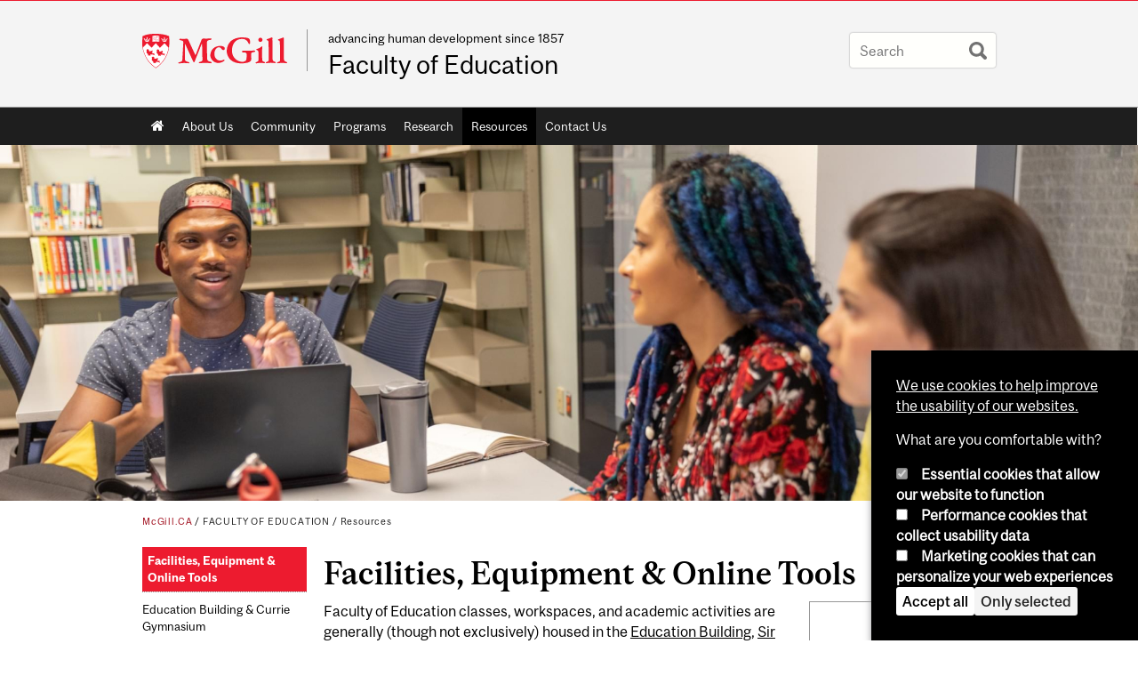

--- FILE ---
content_type: text/html; charset=utf-8
request_url: https://www.mcgill.ca/education/resources/facilities-equipment-online-tools
body_size: 16093
content:
<!DOCTYPE html>
<html lang="en" 
  xmlns:og="http://ogp.me/ns#"
  xmlns:article="http://ogp.me/ns/article#"
  xmlns:book="http://ogp.me/ns/book#"
  xmlns:profile="http://ogp.me/ns/profile#"
  xmlns:video="http://ogp.me/ns/video#"
  xmlns:product="http://ogp.me/ns/product#">

<head profile="http://www.w3.org/1999/xhtml/vocab">
  <meta http-equiv="Content-Type" content="text/html; charset=utf-8" />
<meta class="elastic" name="mcgill_pubdate" content="2024-07-16T16:07:02Z" />
<meta class="elastic" name="mcgill_language" content="en" />
<script type="application/ld+json">{"@context":"http:\/\/schema.org","@type":"CollegeOrUniversity","name":"McGill University","url":"https:\/\/www.mcgill.ca","sameAs":["http:\/\/www.facebook.com\/McGillUniversity","http:\/\/www.linkedin.com\/edu\/mcgill-university-10890","http:\/\/twitter.com\/mcgillu","http:\/\/www.instagram.com\/mcgillu\/","http:\/\/www.youtube.com\/mcgilluniversity"]}</script>
<meta name="description" content="Faculty of Education classes, workspaces, and academic activities are generally (though not exclusively) housed in the Education Building, Sir Arthur Currie Gymnasium, Duggan House, and 2001 McGill College. In addition to the many helpful resources available throughout McGill’s campuses, the Faculty of Education offers various learning spaces and technological equipment to benefit students and staff. Members of the Education Community have access to meeting spaces, study spaces, computer labs, software, audiovisual visual equipment, and unlimited support from McGill IT professionals.  Our Facilities Just as our scholarly fields within Education are continuously evolving, so are our learning spaces. Some of the highlights of the Faculty include the Jack Cram Auditorium, Tassone Teaching Lab, Education Curriculum Resources Centre, Multi-Literacies and Creative Arts Labs, Science Education Lab, Psychoeducational and Counselling Clinic, Mock Courtroom, and Student Learning Commons. With the Department of Kinesiology and Physical Education housed at the Currie Gymnasium, full athletics facilities (e.g. swimming pools, ice rink, football/soccer turf, weight room, squash and racquetball courts, field house, etc.) are also available for use. Along with the Education Computer Lab (with both Mac and PC units), students and staff have access to updated technological equipment through our Audiovisual Equipment Loan Service, including laptops, 3D printer, digital cameras, tripods, microphones, digital audio recorders, projectors, private virtual meeting booth, and more. Those who require campus accessibility accommodations should refer to the resources on the Student Accessibility &amp; Achievement website and the Accessibility Toolkit on McGill&#039;s Equity site (for employees). Those seeking gender-inclusive bathrooms in various buildings, can consult this list for reference." />
<meta name="generator" content="Drupal 7 (http://drupal.org)" />
<link rel="canonical" href="https://www.mcgill.ca/education/resources/facilities-equipment-online-tools" />
<link rel="shortlink" href="https://www.mcgill.ca/education/node/740" />
<meta property="og:type" content="website" />
<meta property="og:site_name" content="Faculty of Education" />
<meta property="og:title" content="Facilities, Equipment &amp; Online Tools" />
<meta property="og:url" content="https://www.mcgill.ca/education/resources/facilities-equipment-online-tools" />
<meta property="og:description" content="Faculty of Education classes, workspaces, and academic activities are generally (though not exclusively) housed in the Education Building, Sir Arthur Currie Gymnasium, Duggan House, and 2001 McGill College. In addition to the many helpful resources available throughout McGill’s campuses, the Faculty of Education offers various learning spaces and technological equipment to benefit students and staff. Members of the Education Community have access to meeting spaces, study spaces, computer labs, software, audiovisual visual equipment, and unlimited support from McGill IT professionals.  Our Facilities Just as our scholarly fields within Education are continuously evolving, so are our learning spaces. Some of the highlights of the Faculty include the Jack Cram Auditorium, Tassone Teaching Lab, Education Curriculum Resources Centre, Multi-Literacies and Creative Arts Labs, Science Education Lab, Psychoeducational and Counselling Clinic, Mock Courtroom, and Student Learning Commons. With the Department of Kinesiology and Physical Education housed at the Currie Gymnasium, full athletics facilities (e.g. swimming pools, ice rink, football/soccer turf, weight room, squash and racquetball courts, field house, etc.) are also available for use. Along with the Education Computer Lab (with both Mac and PC units), students and staff have access to updated technological equipment through our Audiovisual Equipment Loan Service, including laptops, 3D printer, digital cameras, tripods, microphones, digital audio recorders, projectors, private virtual meeting booth, and more. Those who require campus accessibility accommodations should refer to the resources on the Student Accessibility &amp; Achievement website and the Accessibility Toolkit on McGill&#039;s Equity site (for employees). Those seeking gender-inclusive bathrooms in various buildings, can consult this list for reference." />
<meta property="og:updated_time" content="2024-07-16T12:02:44-04:00" />
<meta property="og:image:width" content="300" />
<meta property="og:image:height" content="300" />
<meta name="twitter:card" content="summary_large_image" />
<meta name="twitter:site" content="@McGillU" />
<meta name="twitter:title" content="Facilities, Equipment &amp; Online Tools" />
<meta name="twitter:description" content="Faculty of Education classes, workspaces, and academic activities are generally (though not exclusively) housed in the Education Building, Sir Arthur Currie Gymnasium, Duggan House, and 2001 McGill" />
<meta name="twitter:image" content="https://www.mcgill.ca/sites/all/themes/moriarty/images/mcgill_crest.png" />
<meta property="og:locale:alternate" content="fr_FR" />
<meta property="og:video:width" content="300" />
<meta property="og:video:height" content="250" />
  <title>Facilities, Equipment & Online Tools | Faculty of Education - McGill University</title>
  <meta name="viewport" content="width=device-width, initial-scale=1.0" />
  <link type="text/css" rel="stylesheet" href="https://www.mcgill.ca/education/files/education/css/css_YLGtPutG8jjZS1LLKIeSi90i3jSTMiCsp5OvaMmf4uA.css" media="all" />
<link type="text/css" rel="stylesheet" href="https://www.mcgill.ca/education/files/education/css/css_3Iyr4d95Z8D1eD2kgANO7w9PvCQKwdtJVjc_0O3aK-k.css" media="screen" />
<link type="text/css" rel="stylesheet" href="https://www.mcgill.ca/education/files/education/css/css_1qLrpqLPKa20akbIK6VJt5PrwLtyroVp0IJO0c9Oj-M.css" media="all" />
<link type="text/css" rel="stylesheet" href="https://www.mcgill.ca/education/files/education/css/css_Ec9g2EwGJZAvCqpl3oZc2AmhHDiNNP7bFcphHY4DQRw.css" media="all" />

<!--[if lt IE 8]>
<link type="text/css" rel="stylesheet" href="https://www.mcgill.ca/education/files/education/css/css_VyKHcoC2vkE6vSZy1096yGnGRXchk2qXI7pn80r5cvw.css" media="all" />
<![endif]-->
<link type="text/css" rel="stylesheet" href="https://www.mcgill.ca/education/files/education/css/css_TSw4Ja1boXli_SB6jNzCZeT0NtG4VcUR4-nRGZZWwFE.css" media="all" />
<link type="text/css" rel="stylesheet" href="https://www.mcgill.ca/education/files/education/css/css_4V9cxyyiIjifXRirQiig55zlwAmkF2PezBTQoagIsQs.css" media="all" />
<link type="text/css" rel="stylesheet" href="https://www.mcgill.ca/education/files/education/css/css_X1KJdfQABekGwYdOLTfYN7XKPOo9_0-pADhDFMKzzgc.css" media="print" />
<link type="text/css" rel="stylesheet" href="https://www.mcgill.ca/education/files/education/css/css_ziXPbD8KZx4ExXqyQl99ct0GXJGT3-uJpLD6rL13fwE.css" media="screen and (max-width: 680px)" />
  <script type="text/javascript" src="https://www.mcgill.ca/education/sites/all/libraries/modernizr/modernizr.js?t93omw"></script>
<script type="text/javascript" src="https://www.mcgill.ca/education/files/education/js/js_Pt6OpwTd6jcHLRIjrE-eSPLWMxWDkcyYrPTIrXDSON0.js"></script>
<script type="text/javascript" src="https://www.mcgill.ca/education/files/education/js/js_2DzCfMsY-cLnB1BNH5avjKTMyXxhYOPRwSFzTTjwYc4.js"></script>
<script type="text/javascript">
<!--//--><![CDATA[//><!--
document.createElement( "picture" );
//--><!]]>
</script>
<script type="text/javascript" src="https://www.mcgill.ca/education/files/education/js/js_3HwM2PP9irrsTB3q5akcqogTH4KbVCYnO0U5pPm9VJ0.js"></script>
<script type="text/javascript" src="https://www.mcgill.ca/education/files/education/js/js_XDHjvMPKjjDg4W9z7HRmxWwMH2PjBD_2on6ZhFhUG44.js"></script>
<script type="text/javascript">
<!--//--><![CDATA[//><!--
window.euCookieComplianceLoadScripts = function(category) {if (category === "performance") {var scriptTag = document.createElement("script");scriptTag.src = "https:\/\/www.googletagmanager.com\/gtag\/js?id=G-YGN990TBJK";document.body.appendChild(scriptTag);}if (category === "marketing") {}}
//--><!]]>
</script>
<script type="text/javascript">
<!--//--><![CDATA[//><!--
window.eu_cookie_compliance_cookie_name = "";
//--><!]]>
</script>
<script type="text/javascript" src="https://www.mcgill.ca/education/files/education/js/js_NLLXow_P0hT3RGJwt-tDxP0HFx4QVqYa_W5YKdBxYuQ.js"></script>
<script type="text/javascript">
<!--//--><![CDATA[//><!--
Drupal.behaviors.googleanalytics = { attach: function (context, settings) { (function ($) { $("html", context).once("googleanalytics", function () { Drupal.googleanalytics = (typeof Drupal.googleanalytics !== "undefined") ? Drupal.googleanalytics : {};Drupal.googleanalytics.ga_disable = Drupal.googleanalytics.ga_disable || false;if (typeof Drupal.eu_cookie_compliance === "undefined") {console.warn("googleanalytics: googleanalytics eu_cookie_compliance integration option is enabled, but eu_cookie_compliance javascripts seem to be loaded after googleanalytics, which may break functionality."); }var eccHasAgreed = (typeof Drupal.eu_cookie_compliance !== "undefined" && Drupal.eu_cookie_compliance.hasAgreed("performance"));Drupal.googleanalytics.ga_disable = Drupal.googleanalytics.ga_disable || !eccHasAgreed;var DNT = (typeof navigator.doNotTrack !== "undefined" && (navigator.doNotTrack === "yes" || navigator.doNotTrack == 1)) || (typeof navigator.msDoNotTrack !== "undefined" && navigator.msDoNotTrack == 1) || (typeof window.doNotTrack !== "undefined" && window.doNotTrack == 1);Drupal.googleanalytics.ga_disable = Drupal.googleanalytics.ga_disable || (DNT && (typeof eccHasAgreed == "undefined" || !eccHasAgreed));if (!Drupal.googleanalytics.ga_disable) {window.dataLayer = window.dataLayer || [];function gtag(){dataLayer.push(arguments)};gtag("js", new Date());gtag("set", "developer_id.dMDhkMT", true);gtag("config", "G-YGN990TBJK", {"groups":"default","anonymize_ip":true,"allow_ad_personalization_signals":false}); }})}(jQuery))}};
//--><!]]>
</script>
<script type="text/javascript" src="https://www.mcgill.ca/education/files/education/js/js_BPy38drtTATb2U_68OAh6L0vTMpqoyHNHwWXF9gDvD4.js"></script>
<script type="text/javascript" src="https://www.mcgill.ca/education/files/education/js/js_C5U72DT0WwKU-6NEoa6GyKnaZ2i1vHa6sl5m5W4v0Mg.js"></script>
<script type="text/javascript">
//<![CDATA[
window["_tsbp_"] = { ba : "X-TS-BP-Action", bh : "X-TS-AJAX-Request"};
//]]>
</script><script type="text/javascript" src="/TSbd/08278c8957ab20005ab871843d3810b14f4fb3d5f330d35e36b43faafc20bf766d75f16085c2d54f?type=2"></script><script type="text/javascript">
<!--//--><![CDATA[//><!--
jQuery.extend(Drupal.settings, {"basePath":"\/education\/","pathPrefix":"","setHasJsCookie":0,"ajaxPageState":{"theme":"moriarty","theme_token":"-D2crHe2gwGEaHhNenSi1NO_sOB7kRrRDtXCHsykM_o","js":{"sites\/all\/modules\/contrib\/picture\/picturefill2\/picturefill.min.js":1,"sites\/all\/modules\/contrib\/picture\/picture.min.js":1,"sites\/all\/modules\/mcgill\/mcgill_wysiwyg_and_text_formats\/js\/components-bundle.js":1,"sites\/all\/libraries\/modernizr\/modernizr.js":1,"sites\/all\/modules\/contrib\/jquery_update\/replace\/jquery\/1.12\/jquery.min.js":1,"misc\/jquery-extend-3.4.0.js":1,"misc\/jquery-html-prefilter-3.5.0-backport.js":1,"misc\/jquery.once.js":1,"misc\/drupal.js":1,"sites\/all\/modules\/contrib\/jquery_update\/js\/jquery_browser.js":1,"sites\/all\/modules\/contrib\/picture\/lazysizes\/lazysizes.min.js":1,"sites\/all\/modules\/contrib\/picture\/lazysizes\/plugins\/aspectratio\/ls.aspectratio.min.js":1,"sites\/all\/modules\/contrib\/eu_cookie_compliance\/js\/jquery.cookie-1.4.1.min.js":1,"sites\/all\/libraries\/colorbox\/jquery.colorbox-min.js":1,"misc\/form-single-submit.js":1,"0":1,"sites\/all\/modules\/contrib\/google_cse\/google_cse.js":1,"sites\/all\/modules\/contrib\/spamspan\/spamspan.js":1,"sites\/all\/modules\/contrib\/colorbox\/js\/colorbox.js":1,"sites\/all\/modules\/contrib\/colorbox\/styles\/default\/colorbox_style.js":1,"sites\/all\/modules\/patched\/media_colorbox\/media_colorbox.js":1,"sites\/all\/modules\/mcgill\/mcgill_search\/js\/solr_presentation.js":1,"1":1,"2":1,"sites\/all\/modules\/contrib\/eu_cookie_compliance\/js\/eu_cookie_compliance.min.js":1,"sites\/all\/modules\/contrib\/google_analytics\/googleanalytics.js":1,"3":1,"sites\/all\/modules\/mcgill\/mcgill_wysiwyg_and_text_formats\/js\/riot.min.js":1,"sites\/all\/libraries\/tablesorter\/jquery.tablesorter.min.js":1,"sites\/all\/modules\/contrib\/field_group\/field_group.js":1,"sites\/all\/modules\/patched\/media_gallery\/colorbox-display.js":1,"sites\/all\/libraries\/superfish\/jquery.hoverIntent.minified.js":1,"sites\/all\/libraries\/superfish\/sfsmallscreen.js":1,"sites\/all\/libraries\/superfish\/supposition.js":1,"sites\/all\/libraries\/superfish\/superfish.js":1,"sites\/all\/libraries\/superfish\/supersubs.js":1,"sites\/all\/modules\/contrib\/superfish\/superfish.js":1,"sites\/all\/themes\/basie\/src\/js\/bs-scripts.js":1,"sites\/all\/themes\/moriarty\/js\/plugins.js":1,"sites\/all\/themes\/moriarty\/js\/menu_receiver.js":1,"sites\/all\/themes\/moriarty\/js\/editor_widgets.js":1,"sites\/all\/themes\/moriarty\/js\/mega_menus.js":1,"sites\/all\/themes\/moriarty\/js\/presentation.js":1,"sites\/all\/themes\/moriarty\/js\/tableSorter.js":1,"sites\/all\/themes\/moriarty\/js\/mcgill_dropdown.js":1},"css":{"modules\/system\/system.base.css":1,"modules\/system\/system.menus.css":1,"modules\/system\/system.messages.css":1,"modules\/system\/system.theme.css":1,"sites\/all\/modules\/contrib\/picture\/lazysizes\/plugins\/aspectratio\/ls.aspectratio.css":1,"sites\/all\/libraries\/colorbox\/example1\/colorbox.css":1,"modules\/aggregator\/aggregator.css":1,"sites\/all\/modules\/contrib\/date\/date_api\/date.css":1,"sites\/all\/modules\/contrib\/date\/date_popup\/themes\/datepicker.1.7.css":1,"modules\/field\/theme\/field.css":1,"sites\/all\/modules\/contrib\/google_cse\/google_cse.css":1,"sites\/all\/modules\/contrib\/logintoboggan\/logintoboggan.css":1,"sites\/all\/modules\/mcgill\/mcgill_googlesearch\/css\/mcgill_googlesearch.css":1,"modules\/node\/node.css":1,"sites\/all\/modules\/contrib\/picture\/picture_wysiwyg.css":1,"modules\/search\/search.css":1,"modules\/user\/user.css":1,"sites\/all\/modules\/contrib\/views\/css\/views.css":1,"sites\/all\/modules\/contrib\/colorbox\/styles\/default\/colorbox_style.css":1,"sites\/all\/modules\/contrib\/ctools\/css\/ctools.css":1,"sites\/all\/modules\/mcgill\/mcgill_aggregator\/css\/mcgill_aggregator.css":1,"sites\/all\/modules\/mcgill\/mcgill_profiles\/mcgill_profiles_displays\/css\/mcgill_profiles_displays_extras.css":1,"sites\/all\/modules\/mcgill\/mcgill_pages\/css\/restricted_page.css":1,"sites\/all\/modules\/mcgill\/mcgill_search\/css\/mcgill_search.css":1,"sites\/all\/modules\/mcgill\/courses\/courses.css":1,"sites\/all\/modules\/contrib\/eu_cookie_compliance\/css\/eu_cookie_compliance.bare.css":1,"sites\/all\/modules\/mcgill\/mcgill_service_links\/css\/service_links_modified.css":1,"sites\/all\/modules\/patched\/media_gallery\/media_gallery.css":1,"sites\/all\/modules\/patched\/media_gallery\/media_gallery.ie7.css":1,"sites\/all\/libraries\/superfish\/css\/superfish.css":1,"sites\/all\/libraries\/superfish\/css\/superfish-smallscreen.css":1,"sites\/all\/themes\/basie\/basie-shared.css":1,"sites\/all\/themes\/basie\/eu-cookie.css":1,"sites\/all\/themes\/moriarty\/css\/style.css":1,"sites\/all\/themes\/moriarty\/icons\/mcgill-extra-icons-font\/mcgill-extra-icons-font.css":1,"sites\/all\/themes\/moriarty\/override-css\/moriarty.css":1,"sites\/all\/themes\/moriarty\/css\/print_moriarty.css":1,"sites\/all\/themes\/moriarty\/css\/small_screen_moriarty.css":1}},"colorbox":{"opacity":"0.85","current":"{current} of {total}","previous":"\u00ab Prev","next":"Next \u00bb","close":"Close","maxWidth":"98%","maxHeight":"98%","fixed":true,"mobiledetect":true,"mobiledevicewidth":"480px","file_public_path":"\/education\/files\/education","specificPagesDefaultValue":"admin*\nimagebrowser*\nimg_assist*\nimce*\nnode\/add\/*\nnode\/*\/edit\nprint\/*\nprintpdf\/*\nsystem\/ajax\nsystem\/ajax\/*"},"googleCSE":{"cx":"005468295984476358267:brdee2z857m","language":"","resultsWidth":600,"domain":"www.google.com","showWaterMark":1},"eu_cookie_compliance":{"cookie_policy_version":"1.0.0","popup_enabled":1,"popup_agreed_enabled":0,"popup_hide_agreed":0,"popup_clicking_confirmation":false,"popup_scrolling_confirmation":false,"popup_html_info":"\u003Cbutton type=\u0022button\u0022 class=\u0022eu-cookie-withdraw-tab\u0022\u003EPrivacy settings\u003C\/button\u003E\n\u003Cdiv class=\u0022eu-cookie-compliance-banner eu-cookie-compliance-banner-info eu-cookie-compliance-banner--categories\u0022\u003E\n  \u003Cdiv class=\u0022popup-content info\u0022\u003E\n        \u003Cdiv id=\u0022popup-text\u0022\u003E\n      \u003Cp\u003E\u003Ca href=\u0022https:\/\/www.mcgill.ca\/cookie-notice\u0022\u003EWe use cookies to help improve the usability of our websites.\u003C\/a\u003E\u003C\/p\u003E\u003Cp\u003EWhat are you comfortable with?\u003C\/p\u003E              \u003Cbutton type=\u0022button\u0022 class=\u0022find-more-button eu-cookie-compliance-more-button\u0022\u003EGive me more info\u003C\/button\u003E\n          \u003C\/div\u003E\n          \u003Cdiv id=\u0022eu-cookie-compliance-categories\u0022 class=\u0022eu-cookie-compliance-categories\u0022\u003E\n                  \u003Cdiv class=\u0022eu-cookie-compliance-category\u0022\u003E\n            \u003Cdiv\u003E\n              \u003Cinput type=\u0022checkbox\u0022 name=\u0022cookie-categories\u0022 id=\u0022cookie-category-required\u0022 value=\u0022required\u0022\n                                  checked\n                                                  disabled\n                              \u003E\n              \u003Clabel for=\u0022cookie-category-required\u0022\u003EEssential cookies that allow our website to function\u003C\/label\u003E\n            \u003C\/div\u003E\n                      \u003Cdiv class=\u0022eu-cookie-compliance-category-description\u0022\u003E\u003C\/div\u003E\n                  \u003C\/div\u003E\n                  \u003Cdiv class=\u0022eu-cookie-compliance-category\u0022\u003E\n            \u003Cdiv\u003E\n              \u003Cinput type=\u0022checkbox\u0022 name=\u0022cookie-categories\u0022 id=\u0022cookie-category-performance\u0022 value=\u0022performance\u0022\n                                              \u003E\n              \u003Clabel for=\u0022cookie-category-performance\u0022\u003EPerformance cookies that collect usability data\u003C\/label\u003E\n            \u003C\/div\u003E\n                      \u003Cdiv class=\u0022eu-cookie-compliance-category-description\u0022\u003E\u003C\/div\u003E\n                  \u003C\/div\u003E\n                  \u003Cdiv class=\u0022eu-cookie-compliance-category\u0022\u003E\n            \u003Cdiv\u003E\n              \u003Cinput type=\u0022checkbox\u0022 name=\u0022cookie-categories\u0022 id=\u0022cookie-category-marketing\u0022 value=\u0022marketing\u0022\n                                              \u003E\n              \u003Clabel for=\u0022cookie-category-marketing\u0022\u003EMarketing cookies that can personalize your web experiences\u003C\/label\u003E\n            \u003C\/div\u003E\n                      \u003Cdiv class=\u0022eu-cookie-compliance-category-description\u0022\u003E\u003C\/div\u003E\n                  \u003C\/div\u003E\n                          \u003Cdiv class=\u0022eu-cookie-compliance-categories-buttons\u0022\u003E\n            \u003Cbutton type=\u0022button\u0022 class=\u0022agree-button eu-cookie-compliance-default-button\u0022\u003EAccept all\u003C\/button\u003E\n            \u003Cbutton type=\u0022button\u0022\n                    class=\u0022eu-cookie-compliance-save-preferences-button\u0022\u003EOnly selected\u003C\/button\u003E\n          \u003C\/div\u003E\n              \u003C\/div\u003E\n    \n    \u003Cdiv id=\u0022popup-buttons\u0022 class=\u0022eu-cookie-compliance-has-categories\u0022\u003E\n            \u003Cbutton type=\u0022button\u0022 class=\u0022agree-button eu-cookie-compliance-default-button\u0022\u003EAccept all\u003C\/button\u003E\n              \u003Cbutton type=\u0022button\u0022 class=\u0022eu-cookie-withdraw-button eu-cookie-compliance-hidden\u0022 \u003EModify consent settings\u003C\/button\u003E\n          \u003C\/div\u003E\n  \u003C\/div\u003E\n\u003C\/div\u003E","use_mobile_message":false,"mobile_popup_html_info":"  \u003Cbutton type=\u0022button\u0022 class=\u0022eu-cookie-withdraw-tab\u0022\u003EPrivacy settings\u003C\/button\u003E\n\u003Cdiv class=\u0022eu-cookie-compliance-banner eu-cookie-compliance-banner-info eu-cookie-compliance-banner--categories\u0022\u003E\n  \u003Cdiv class=\u0022popup-content info\u0022\u003E\n        \u003Cdiv id=\u0022popup-text\u0022\u003E\n      \u003Ch2\u003EWe use cookies on this site to enhance your user experience\u003C\/h2\u003E\u003Cp\u003EBy tapping the Accept button, you agree to us doing so.\u003C\/p\u003E              \u003Cbutton type=\u0022button\u0022 class=\u0022find-more-button eu-cookie-compliance-more-button\u0022\u003EGive me more info\u003C\/button\u003E\n          \u003C\/div\u003E\n          \u003Cdiv id=\u0022eu-cookie-compliance-categories\u0022 class=\u0022eu-cookie-compliance-categories\u0022\u003E\n                  \u003Cdiv class=\u0022eu-cookie-compliance-category\u0022\u003E\n            \u003Cdiv\u003E\n              \u003Cinput type=\u0022checkbox\u0022 name=\u0022cookie-categories\u0022 id=\u0022cookie-category-required\u0022 value=\u0022required\u0022\n                                  checked\n                                                  disabled\n                              \u003E\n              \u003Clabel for=\u0022cookie-category-required\u0022\u003EEssential cookies that allow our website to function\u003C\/label\u003E\n            \u003C\/div\u003E\n                      \u003Cdiv class=\u0022eu-cookie-compliance-category-description\u0022\u003E\u003C\/div\u003E\n                  \u003C\/div\u003E\n                  \u003Cdiv class=\u0022eu-cookie-compliance-category\u0022\u003E\n            \u003Cdiv\u003E\n              \u003Cinput type=\u0022checkbox\u0022 name=\u0022cookie-categories\u0022 id=\u0022cookie-category-performance\u0022 value=\u0022performance\u0022\n                                              \u003E\n              \u003Clabel for=\u0022cookie-category-performance\u0022\u003EPerformance cookies that collect usability data\u003C\/label\u003E\n            \u003C\/div\u003E\n                      \u003Cdiv class=\u0022eu-cookie-compliance-category-description\u0022\u003E\u003C\/div\u003E\n                  \u003C\/div\u003E\n                  \u003Cdiv class=\u0022eu-cookie-compliance-category\u0022\u003E\n            \u003Cdiv\u003E\n              \u003Cinput type=\u0022checkbox\u0022 name=\u0022cookie-categories\u0022 id=\u0022cookie-category-marketing\u0022 value=\u0022marketing\u0022\n                                              \u003E\n              \u003Clabel for=\u0022cookie-category-marketing\u0022\u003EMarketing cookies that can personalize your web experiences\u003C\/label\u003E\n            \u003C\/div\u003E\n                      \u003Cdiv class=\u0022eu-cookie-compliance-category-description\u0022\u003E\u003C\/div\u003E\n                  \u003C\/div\u003E\n                          \u003Cdiv class=\u0022eu-cookie-compliance-categories-buttons\u0022\u003E\n            \u003Cbutton type=\u0022button\u0022 class=\u0022agree-button eu-cookie-compliance-default-button\u0022\u003EAccept all\u003C\/button\u003E\n            \u003Cbutton type=\u0022button\u0022\n                    class=\u0022eu-cookie-compliance-save-preferences-button\u0022\u003EOnly selected\u003C\/button\u003E\n          \u003C\/div\u003E\n              \u003C\/div\u003E\n    \n    \u003Cdiv id=\u0022popup-buttons\u0022 class=\u0022eu-cookie-compliance-has-categories\u0022\u003E\n            \u003Cbutton type=\u0022button\u0022 class=\u0022agree-button eu-cookie-compliance-default-button\u0022\u003EAccept all\u003C\/button\u003E\n              \u003Cbutton type=\u0022button\u0022 class=\u0022eu-cookie-withdraw-button eu-cookie-compliance-hidden\u0022 \u003EModify consent settings\u003C\/button\u003E\n          \u003C\/div\u003E\n  \u003C\/div\u003E\n\u003C\/div\u003E\n","mobile_breakpoint":"768","popup_html_agreed":"\u003Cdiv\u003E\n  \u003Cdiv class=\u0022popup-content agreed\u0022\u003E\n    \u003Cdiv id=\u0022popup-text\u0022\u003E\n      \u003Ch2\u003EThank you for accepting cookies\u003C\/h2\u003E\u003Cp\u003EYou can now hide this message or find out more about cookies.\u003C\/p\u003E    \u003C\/div\u003E\n    \u003Cdiv id=\u0022popup-buttons\u0022\u003E\n      \u003Cbutton type=\u0022button\u0022 class=\u0022hide-popup-button eu-cookie-compliance-hide-button\u0022\u003EHide\u003C\/button\u003E\n              \u003Cbutton type=\u0022button\u0022 class=\u0022find-more-button eu-cookie-compliance-more-button-thank-you\u0022 \u003EMore info\u003C\/button\u003E\n          \u003C\/div\u003E\n  \u003C\/div\u003E\n\u003C\/div\u003E","popup_use_bare_css":1,"popup_height":"auto","popup_width":0,"popup_delay":1000,"popup_link":"https:\/\/www.mcgill.ca\/privacy-notice","popup_link_new_window":0,"popup_position":null,"fixed_top_position":1,"popup_language":"en","store_consent":false,"better_support_for_screen_readers":0,"reload_page":0,"domain":"","domain_all_sites":1,"popup_eu_only_js":0,"cookie_lifetime":"100","cookie_session":false,"disagree_do_not_show_popup":0,"method":"categories","allowed_cookies":"","withdraw_markup":"\u003Cbutton type=\u0022button\u0022 class=\u0022eu-cookie-withdraw-tab\u0022\u003EPrivacy settings\u003C\/button\u003E\n\u003Cdiv class=\u0022eu-cookie-withdraw-banner\u0022\u003E\n  \u003Cdiv class=\u0022popup-content info\u0022\u003E\n    \u003Cdiv id=\u0022popup-text\u0022\u003E\n      \u003Ch2\u003EWe use cookies on this site to enhance your user experience\u003C\/h2\u003E\u003Cp\u003EYou have given your consent for us to set cookies.\u003C\/p\u003E    \u003C\/div\u003E\n    \u003Cdiv id=\u0022popup-buttons\u0022\u003E\n      \u003Cbutton type=\u0022button\u0022 class=\u0022eu-cookie-withdraw-button\u0022\u003EModify consent settings\u003C\/button\u003E\n    \u003C\/div\u003E\n  \u003C\/div\u003E\n\u003C\/div\u003E\n","withdraw_enabled":1,"withdraw_button_on_info_popup":0,"cookie_categories":["required","performance","marketing"],"cookie_categories_details":{"required":{"weight":0,"machine_name":"required","label":"Essential cookies that allow our website to function","description":"","checkbox_default_state":"required"},"performance":{"weight":0,"machine_name":"performance","label":"Performance cookies that collect usability data","description":"","checkbox_default_state":"unchecked"},"marketing":{"weight":0,"machine_name":"marketing","label":"Marketing cookies that can personalize your web experiences","description":"","checkbox_default_state":"unchecked"}},"enable_save_preferences_button":1,"cookie_name":"","cookie_value_disagreed":"0","cookie_value_agreed_show_thank_you":"1","cookie_value_agreed":"2","containing_element":"body","automatic_cookies_removal":1,"close_button_action":"close_banner"},"googleanalytics":{"account":["G-YGN990TBJK"],"trackOutbound":1,"trackMailto":1,"trackDownload":1,"trackDownloadExtensions":"7z|aac|arc|arj|asf|asx|avi|bin|csv|doc|exe|flv|gif|gz|gzip|hqx|jar|jpe?g|js|mp(2|3|4|e?g)|mov(ie)?|msi|msp|pdf|phps|png|ppt|qtm?|ra(m|r)?|sea|sit|tar|tgz|torrent|txt|wav|wma|wmv|wpd|xls|xml|z|zip"},"urlIsAjaxTrusted":{"\/education\/resources\/facilities-equipment-online-tools":true},"superfish":{"1":{"id":"1","sf":{"animation":{"opacity":"show"},"speed":"fast"},"plugins":{"smallscreen":{"mode":"window_width","breakpoint":680,"breakpointUnit":"px","accordionButton":"0","title":"Main menu"},"supposition":true,"supersubs":true}}},"field_group":{"div":"full"}});
//--><!]]>
</script>
</head>
<body class="html not-front not-logged-in one-sidebar sidebar-second page-node page-node- page-node-740 node-type-page i18n-en d7-header page horizontal-nav vert-nav section-site" >

  
    <!-- Header -->

<iframe class="wms-offline--message hide" style="border: none; width: 100%; height: 180px" title="Offline Page" srcdoc='
<!DOCTYPE html>
<html lang="en">
<head>
    <meta charset="UTF-8" />
    <meta name="viewport" content="width=device-width, initial-scale=1.0" />
    <title>Offline</title>
    <style type="text/css">

      /* Portable Error Message Component */
      .mds-message--error {
        /* Base styles with resolved values */
        border: 1px solid #000; /* --mds-border-thin */
        border-top: 5px solid #ed1b2f; /* --mds-border-thick */
        box-shadow: 0 4px 8px hsl(0deg 1% 60% / 100%); /* --mds-shadow-large */
        border-color: #d14444; /* --mds-color-error-500 */
        column-gap: calc(1.75 * var(--space-unit, 0.75rem)); /* --mds-spacing-large */
        display: grid;
        grid-template-columns: 1.4em 1fr; /* --mds-icon-size-normal */
        justify-items: start;
        padding: calc(1.25 * var(--space-unit, 0.75rem)); /* --mds-spacing-medium */

        /* Error-specific custom properties */
        --icon-color: #d14444; /* --mds-color-error-500 */
        --message-border-color: #d14444; /* --mds-color-error-500 */
        --message-icon: url("data:image/svg+xml;charset=utf-8,%3Csvg%20xmlns%3D%22http%3A%2F%2Fwww.w3.org%2F2000%2Fsvg%22%20class%3D%22ionicon%20s-ion-icon%22%20viewBox%3D%220%200%20512%20512%22%3E%3Ctitle%3EClose%20Circle%3C%2Ftitle%3E%3Cpath%20d%3D%22M256%2048C141.31%2048%2048%20141.31%2048%20256s93.31%20208%20208%20208%20208-93.31%20208-208S370.69%2048%20256%2048zm75.31%20260.69a16%2016%200%2011-22.62%2022.62L256%20278.63l-52.69%2052.68a16%2016%200%2001-22.62-22.62L233.37%20256l-52.68-52.69a16%2016%200%200122.62-22.62L256%20233.37l52.69-52.68a16%2016%200%200122.62%2022.62L278.63%20256z%22%20fill%3D%22%23d14444%22%3E%3C%2Fpath%3E%3C%2Fsvg%3E");
      }

      /* Icon placeholder when no ion-icon is present */
      .mds-message--error:not(:has(ion-icon))::before {
        display: inline-block;
        width: 2em; /* --mds-icon-size-medium */
        height: 2em; /* --mds-icon-size-medium */
        content: var(--message-icon, var(--mds-icon-info-colored));
      }

      /* Message content styles */
      .mds-message--error .mds-message__content {
        margin-top: calc(0.5 * var(--space-unit, 0.75rem)); /* --mds-spacing-x-small */
      }

      /* Message icon styles */
      .mds-message--error .mds-message__icon {
        color: #d14444; /* --icon-color = --mds-color-error-500 */
      }
    </style>
</head>
<body>
    <div class="mds-message--error">
      <div class="mds-message__content">
          <h2>Error loading page resources</h2>

          <p>
              Please try to reload the page to display it correctly. For more information, see <a target="_parent" href="https://www.mcgill.ca/web-services/article/help-us-address-wms-page-and-access-issues">this article</a>.
          </p>
      </div>
    </div>
</body>
</html>
'></iframe>


<div id="header"
   class="mcgill-brand" data-elastic-exclude>
  <div id="header-inner" class="inner">


    <!-- Only include if remove_branding isn't true -->
          <a id="mcgill-logo" tabindex="2" accesskey="1" title="return to McGill University"
         href="https://www.mcgill.ca">
        <span id="university-name" class="offscreen">McGill University</span>
      </a>
    

    <!-- Strap Links -->
    

    
          <div id="title-box"
           class="title-box-alt site-name-display-on">
        <div id="slogan">advancing human development since 1857</div>
        <!-- Logo or Banner image -->
                  <a id="site-name" href="/education/">Faculty of Education</a>
        
        <!-- Faculty-title for /study -->
        
              </div>
    
    <!-- Search -->
    <!-- Header Search box should not be displayed on the search page.
    The search page template is page--search.tpl.php. -->
          <div id="strap-search">
        <form class="mcgill-search-form container-inline" action="/education/resources/facilities-equipment-online-tools" method="post" id="search-api-page-search-form" accept-charset="UTF-8"><div><div class="form-item form-type-textfield form-item-keys-8">
  <label class="element-invisible" for="edit-keys-8">Enter your keywords </label>
 <input placeholder="Search" type="text" id="edit-keys-8" name="keys_8" value="" size="15" maxlength="128" class="form-text" />
</div>
<input type="hidden" name="id" value="8" />
<input type="submit" id="edit-submit-8" name="op" value="Search" class="form-submit" /><input type="hidden" name="form_build_id" value="form-946GKKdsY9lVDnGdtSwM-t_52znrgNtHxDjJwM3z0Q0" />
<input type="hidden" name="form_id" value="search_api_page_search_form" />
</div></form>      </div>
    
  </div>
</div>
<!-- End header -->

  <div id="navigation" class="clearfix" data-elastic-exclude>
    <div class="inner">
      <h2 class="offscreen">Main navigation</h2>
      <div id="block-superfish-1" class="block block-superfish"><ul  id="superfish-1" class="menu sf-menu sf-main-menu sf-horizontal sf-style-none sf-total-items-7 sf-parent-items-5 sf-single-items-2"><li id="menu-0-1" class="first odd sf-item-1 sf-depth-1 sf-no-children"><a href="/education/" class="sf-depth-1">Home</a></li><li id="menu-725-1" class="middle even sf-item-2 sf-depth-1 sf-total-children-8 sf-parent-children-0 sf-single-children-8 menuparent"><a href="/education/about-us" class="sf-depth-1 menuparent">About Us</a><ul class="sf-megamenu"><li class="sf-megamenu-wrapper middle even sf-item-2 sf-depth-1 sf-total-children-8 sf-parent-children-0 sf-single-children-8 menuparent"><ol><li id="menu-763-1" class="first odd sf-item-1 sf-depth-2 sf-no-children"><a title="" class="sf-depth-2 nolink">Our Departments</a></li><li id="menu-752-1" class="middle even sf-item-2 sf-depth-2 sf-no-children"><a href="/education/about-us/department-integrated-studies-education-dise" class="sf-depth-2">Department of Integrated Studies in Education (DISE)</a></li><li id="menu-754-1" class="middle odd sf-item-3 sf-depth-2 sf-no-children"><a href="/education/about-us/educational-counselling-psychology-ecp" class="sf-depth-2">Educational &amp; Counselling Psychology (ECP)</a></li><li id="menu-755-1" class="middle even sf-item-4 sf-depth-2 sf-no-children"><a href="/education/about-us/kinesiology-physical-education-kpe" class="sf-depth-2">Kinesiology &amp; Physical Education (KPE)</a></li><li id="menu-767-1" class="middle odd sf-item-5 sf-depth-2 sf-no-children"><a title="" class="sf-depth-2 nolink">Our Offices</a></li><li id="menu-756-1" class="middle even sf-item-6 sf-depth-2 sf-no-children"><a href="/education/about-us/office-first-nations-and-inuit-education-ofnie" class="sf-depth-2">Office of First Nations and Inuit Education (OFNIE)</a></li><li id="menu-759-1" class="middle odd sf-item-7 sf-depth-2 sf-no-children"><a href="/education/about-us/office-internships-student-affairs-isa" class="sf-depth-2">Office of Internships &amp; Student Affairs (ISA)</a></li><li id="menu-760-1" class="last even sf-item-8 sf-depth-2 sf-no-children"><a href="/education/about-us/employment-human-resources" class="sf-depth-2">Employment &amp; Human Resources</a></li></ol></li></ul></li><li id="menu-730-1" class="middle odd sf-item-3 sf-depth-1 sf-total-children-6 sf-parent-children-0 sf-single-children-6 menuparent"><a href="/education/community" class="sf-depth-1 menuparent">Community</a><ul class="sf-megamenu"><li class="sf-megamenu-wrapper middle odd sf-item-3 sf-depth-1 sf-total-children-6 sf-parent-children-0 sf-single-children-6 menuparent"><ol><li id="menu-734-1" class="first odd sf-item-1 sf-depth-2 sf-no-children"><a href="/education/community/deans-office" class="sf-depth-2">Dean&#039;s Office</a></li><li id="menu-688-1" class="middle even sf-item-2 sf-depth-2 sf-no-children"><a href="/education/people" title="" class="sf-depth-2">Academic Directory</a></li><li id="menu-948-1" class="middle odd sf-item-3 sf-depth-2 sf-no-children"><a href="/education/community/administrative-support-staff" class="sf-depth-2">Administrative &amp; Support Staff</a></li><li id="menu-737-1" class="middle even sf-item-4 sf-depth-2 sf-no-children"><a href="/education/community/alumni" class="sf-depth-2">Alumni &amp; Friends of the Faculty</a></li><li id="menu-842-1" class="middle odd sf-item-5 sf-depth-2 sf-no-children"><a href="/education/community/edi" class="sf-depth-2">Equity, Diversity &amp; Inclusion (FEEDIC)</a></li><li id="menu-738-1" class="last even sf-item-6 sf-depth-2 sf-no-children"><a href="/education/community/student-associations" class="sf-depth-2">Student Associations</a></li></ol></li></ul></li><li id="menu-710-1" class="middle even sf-item-4 sf-depth-1 sf-total-children-8 sf-parent-children-0 sf-single-children-8 menuparent"><a href="/education/programs" class="sf-depth-1 menuparent">Programs</a><ul class="sf-megamenu"><li class="sf-megamenu-wrapper middle even sf-item-4 sf-depth-1 sf-total-children-8 sf-parent-children-0 sf-single-children-8 menuparent"><ol><li id="menu-808-1" class="first odd sf-item-1 sf-depth-2 sf-no-children"><a href="/education/programs" title="" class="sf-depth-2">Find Your Program</a></li><li id="menu-721-1" class="middle even sf-item-2 sf-depth-2 sf-no-children"><a href="/education/programs/bachelors-minors" class="sf-depth-2">Bachelor&#039;s &amp; Minors</a></li><li id="menu-726-1" class="middle odd sf-item-3 sf-depth-2 sf-no-children"><a href="/education/programs/masters" class="sf-depth-2">Master&#039;s</a></li><li id="menu-727-1" class="middle even sf-item-4 sf-depth-2 sf-no-children"><a href="/education/programs/doctoral" class="sf-depth-2">Doctoral</a></li><li id="menu-778-1" class="middle odd sf-item-5 sf-depth-2 sf-no-children"><a href="/education/programs/teacher-education-programs" class="sf-depth-2">Teacher Education Programs</a></li><li id="menu-728-1" class="middle even sf-item-6 sf-depth-2 sf-no-children"><a href="/education/programs/certificates-diplomas" class="sf-depth-2">Certificates &amp; Diplomas</a></li><li id="menu-748-1" class="middle odd sf-item-7 sf-depth-2 sf-no-children"><a href="/education/programs/community-indigenous-programs" class="sf-depth-2">In-Community Indigenous Programs</a></li><li id="menu-768-1" class="last even sf-item-8 sf-depth-2 sf-no-children"><a href="/education/programs/mcgill-international-institute-education" class="sf-depth-2">McGill International Institute of Education</a></li></ol></li></ul></li><li id="menu-731-1" class="middle odd sf-item-5 sf-depth-1 sf-total-children-3 sf-parent-children-0 sf-single-children-3 menuparent"><a href="/education/research" class="sf-depth-1 menuparent">Research</a><ul class="sf-megamenu"><li class="sf-megamenu-wrapper middle odd sf-item-5 sf-depth-1 sf-total-children-3 sf-parent-children-0 sf-single-children-3 menuparent"><ol><li id="menu-739-1" class="first odd sf-item-1 sf-depth-2 sf-no-children"><a href="/education/research/research-labs-projects" class="sf-depth-2">Research Labs &amp; Projects</a></li><li id="menu-741-1" class="middle even sf-item-2 sf-depth-2 sf-no-children"><a href="/education/research/institutes-research-centres-partnerships" class="sf-depth-2">Institutes, Research Centres &amp; Partnerships</a></li><li id="menu-777-1" class="last odd sf-item-3 sf-depth-2 sf-no-children"><a href="/education/research/faculty-research-support-offering" class="sf-depth-2">Faculty Research Support (OFFERING)</a></li></ol></li></ul></li><li id="menu-732-1" class="active-trail middle even sf-item-6 sf-depth-1 sf-total-children-8 sf-parent-children-0 sf-single-children-8 menuparent"><a href="/education/resources" class="sf-depth-1 menuparent">Resources</a><ul class="sf-megamenu"><li class="sf-megamenu-wrapper active-trail middle even sf-item-6 sf-depth-1 sf-total-children-8 sf-parent-children-0 sf-single-children-8 menuparent"><ol><li id="menu-798-1" class="first odd sf-item-1 sf-depth-2 sf-no-children"><a href="/education/resources/undergraduate-advising-self-serve" class="sf-depth-2">Undergraduate Advising Self-Serve</a></li><li id="menu-977-1" class="middle even sf-item-2 sf-depth-2 sf-no-children"><a href="/education/resources/graduate-student-advising-self-serve" class="sf-depth-2">Graduate Student Advising Self-Serve</a></li><li id="menu-745-1" class="middle odd sf-item-3 sf-depth-2 sf-no-children"><a href="/education/resources/scholarships-awards-fellowship-grants" class="sf-depth-2">Scholarships, Awards, Fellowship &amp; Grants</a></li><li id="menu-744-1" class="middle even sf-item-4 sf-depth-2 sf-no-children"><a href="/education/resources/student-teaching" class="sf-depth-2">Student Teaching</a></li><li id="menu-799-1" class="middle odd sf-item-5 sf-depth-2 sf-no-children"><a href="/education/resources/orientation" class="sf-depth-2">Orientation</a></li><li id="menu-791-1" class="middle even sf-item-6 sf-depth-2 sf-no-children"><a href="/education/resources/career-services" class="sf-depth-2">Career Services</a></li><li id="menu-800-1" class="middle odd sf-item-7 sf-depth-2 sf-no-children"><a href="/education/resources/studentwellness" class="sf-depth-2">Student Wellness</a></li><li id="menu-746-1" class="active-trail last even sf-item-8 sf-depth-2 sf-no-children"><a href="/education/resources/facilities-equipment-online-tools" class="sf-depth-2 active">Facilities, Equipment &amp; Online Tools</a></li></ol></li></ul></li><li id="menu-733-1" class="last odd sf-item-7 sf-depth-1 sf-no-children"><a href="/education/contact-us" class="sf-depth-1">Contact Us</a></li></ul></div>    </div>
  </div>


  <div id="highlighted" class="clearfix">
      <div class="region region-highlighted">
    <div id="block-bean-hero-banner-facilities-equipme" class="block block-bean region-highlighted block-bean-mcgill-hero mode-full">
  <div class ="block-inner">
            
    <div class="content">
      
<!-- Exception for relevant block - it distrupts zebra styling.. -->
  <div class="entity entity-bean bean-mcgill-hero clearfix">
    <div class="content">
      <div class="field field-name-field-m-image-info field-type-image field-label-hidden"><div class="field-items"><div class="field-item even"><picture >
<!--[if IE 9]><video style="display: none;"><![endif]-->
<source data-srcset="https://www.mcgill.ca/education/files/education/styles/hd/public/hero/banner_1.jpg?itok=mpNcPkY8&amp;timestamp=1658338297 1x" data-aspectratio="1900/594" media="(min-width: 1200px)" />
<source data-srcset="https://www.mcgill.ca/education/files/education/styles/fullwidth_breakpoints_theme_moriarty_large_1x/public/hero/banner_1.jpg?itok=6ClJQHB0&amp;timestamp=1658338297 1x" data-aspectratio="940/294" media="(min-width: 800px)" />
<source data-srcset="https://www.mcgill.ca/education/files/education/styles/fullwidth_breakpoints_theme_moriarty_medium_1x/public/hero/banner_1.jpg?itok=xdt1mbu4&amp;timestamp=1658338297 1x" data-aspectratio="680/213" media="(min-width: 480px) and (max-width: 680px)" />
<source data-srcset="https://www.mcgill.ca/education/files/education/styles/fullwidth_breakpoints_theme_moriarty_small_1x/public/hero/banner_1.jpg?itok=fc4wb4n1&amp;timestamp=1658338297 1x" data-aspectratio="480/150" media="(min-width: 0px) and (max-width:480px)" />
<!--[if IE 9]></video><![endif]-->
<img  class="lazyload" data-aspectratio="" src="https://www.mcgill.ca/education/files/education/styles/fullwidth_breakpoints_theme_moriarty_small_1x/public/hero/banner_1.jpg?itok=fc4wb4n1&amp;timestamp=1658338297" alt="" title="" />
</picture></div></div></div>    </div>
  </div>
    </div>
  </div>
</div>
  </div>
  </div>
  <!-- End highlighted page block area -->


<div id="container" class="clearfix">

      <div class="breadcrumb" data-elastic-exclude>
      <a href="https://www.mcgill.ca" class="custom-breadcrumbs-item-1">McGill.CA</a> / <a href="https://www.mcgill.ca/education" class="custom-breadcrumbs-item-2">Faculty of Education</a> / <a href="/education/resources" class="custom-breadcrumbs-item-3">Resources</a>    </div>
  

      <div id="nav-column" class="transition" data-elastic-exclude>
      <div id="nav-menu">
        <a class ="btn-nav">Section menu<i class="fa fa-angle-down fa-fw"></i></a>
      </div>
      <ul class="menu"><li class="first collapsed active-trail"><a href="/education/resources/facilities-equipment-online-tools" class="active-trail active">Facilities, Equipment &amp; Online Tools</a></li>
<li class="leaf"><a href="/education/resources/facilities-equipment-online-tools/education-building-currie-gymnasium">Education Building &amp; Currie Gymnasium</a></li>
<li class="leaf"><a href="/education/resources/facilities-equipment-online-tools/room-bookings">Room Bookings</a></li>
<li class="leaf"><a href="/education/resources/facilities-equipment-online-tools/libraries-study-space">Libraries &amp; Study Space</a></li>
<li class="leaf"><a href="/education/resources/facilities-equipment-online-tools/communitygarden">Education Community Garden</a></li>
<li class="leaf"><a href="/education/resources/facilities-equipment-online-tools/computer-labs">Computer Labs</a></li>
<li class="leaf"><a href="/education/resources/facilities-equipment-online-tools/audiovisual-equipment">Audiovisual Equipment</a></li>
<li class="last leaf"><a href="/education/resources/facilities-equipment-online-tools/it-services-support">IT Services &amp; Support</a></li>
</ul>    </div>
    <!-- End nav-column -->
  
  <div id="inner-container">

    
          <div id="tabs">
              </div>
    
          <div id="top-page">
              </div>
      <!-- End top page block area -->
    
<!--
Display title in page area when not channel node,
the title will instead be displayed in the node -->
          
                  <h1 id ="page-title" class=" ">
            Facilities, Equipment &amp; Online Tools          </h1>
        
          

    <div id="main-column">
      
              <div id="top-content">
                  </div>
        <!-- End top content block area -->
      
      <div id="content">
        <div id="content-inner">
            <div class="region region-content">
    <div id="block-system-main" class="block block-system region-content">
  <div class ="block-inner">
            
    <div class="content">
      <!DOCTYPE html PUBLIC "-//W3C//DTD XHTML 1.0 Strict//EN" "http://www.w3.org/TR/xhtml1/DTD/xhtml1-strict.dtd">
<html xmlns="http://www.w3.org/1999/xhtml"><head><meta http-equiv="Content-Type" content="text/html; charset=utf-8"></head><body><div id="node-740" class="node clearfix">

  
  
  <div class="content">
                <div class="field field-name-body field-type-text-with-summary field-label-hidden"><div class="field-items"><div class="field-item even"><p>Faculty of Education classes, workspaces, and academic activities are generally (though not exclusively) housed in the <a href="https://g.page/McGillEducation?share">Education Building</a>, <a href="https://goo.gl/maps/uytU9n5b4X8uKqA96">Sir Arthur Currie Gymnasium</a>, <a href="https://goo.gl/maps/4vuTEWCMjY8XbXYg9">Duggan House</a>, and <a href="https://maps.app.goo.gl/PWpATDVpSPYVhzTK9">2001 McGill College</a>. In addition to the many helpful resources available throughout <a href="https://maps.mcgill.ca/" target="_blank">McGill’s campuses</a>, the Faculty of Education offers various learning spaces and technological equipment to benefit students and staff. Members of the Education Community have access to meeting spaces, study spaces, computer labs, software, audiovisual visual equipment, and unlimited support from McGill IT professionals.</p>

<p> </p>

<h2 id="our-facilities">Our Facilities</h2>

<p>Just as our scholarly fields within Education are continuously evolving, so are our learning spaces. Some of the highlights of the Faculty include the Jack Cram Auditorium, Tassone Teaching Lab, Education Curriculum Resources Centre, Multi-Literacies and Creative Arts Labs, Science Education Lab, Psychoeducational and Counselling Clinic, Mock Courtroom,  and Student Learning Commons. With the Department of Kinesiology and Physical Education housed at the Currie Gymnasium, full athletics facilities (e.g. swimming pools, ice rink, football/soccer turf, weight room, squash and racquetball courts, field house, etc.) are also available for use. </p>

<p>Along with the Education Computer Lab (with both Mac and PC units), students and staff have access to updated technological equipment through our Audiovisual Equipment Loan Service, including laptops, 3D printer, digital cameras, tripods, microphones, digital audio recorders, projectors, private virtual meeting booth, and more.</p>

<p>Those who require campus accessibility accommodations should refer to the resources on the <a href="https://www.mcgill.ca/access-achieve/accessibility">Student Accessibility &amp; Achievement website</a> and the <a href="https://www.mcgill.ca/equity/resources/disability/accessibility-toolkit-and-resources">Accessibility Toolkit</a> on McGill's Equity site (for employees). Those seeking gender-inclusive bathrooms in various buildings, can <a href="https://www.mcgill.ca/equity/resources/gender-sexuality/gender-inclusive-washrooms">consult this list</a> for reference.</p>

<p><a name="isaboards"></a></p>
</div></div></div>      </div>

  <ul class="links inline"><li class="node-readmore first last">
</ul>

  

  
</div>
</body></html>
    </div>
  </div>
</div>
  </div>
        </div>
      </div>

              <div id="bottom-content">
            <div class="region region-bottom-of-content">
    <div id="block-bean-promotional-flyers-and-bulleting" class="block block-bean region-bottom_of_content block-bean-mcgill-call-to-action mode-full">
  <div class ="block-inner">
            
    <div class="content">
      
<!-- Exception for relevant block - it distrupts zebra styling.. -->
  <div class="entity entity-bean bean-mcgill-call-to-action clearfix">
    <div class="content">
      </div></div><div class = "field-wrapper no-image"><div class = "inner-wrapper"><div class="field field-name-field-m-block-body field-type-text-with-summary field-label-hidden"><div class="field-items"><div class="field-item even"><h5>The Office of Internships and Student Affairs (ISA) governs the posting of hard-copy flyers within the Education Building. The Kinesiology and Physical Education Department's administrative office governs the posting of hard-copy flyers within the KPE sector of the Currie Gymnasium. For flyer approval and circulation on the Faculty's bulletin boards, please bring your printed materials to EDUC-243 (Education Building) or CURRIE-216 (KPE sector of Currie Gym).</h5>
</div></div></div><div class="field field-name-field-single-link field-type-link-field field-label-hidden"><div class="field-items"><div class="field-item even"><a href="https://www.mcgill.ca/education/files/education/promotional_flyers_and_bulletin_board_policy_v12_15_2023.pdf" class="button">Consult the Faculty's Promotional Flyers and Bulletin Board Policy</a></div></div></div>    </div>
  </div>
    </div>
  </div>
</div>
<div id="block-media-gallery-1794" class="block block-media-gallery region-bottom_of_content">
  <div class ="block-inner">
                <h2>Facilities and Equipment Gallery </h2>
        
    <div class="content">
      <div id="node-1794" class="node clearfix">

  
  
  <div class="content">
                <div class="field field-name-media-gallery-file field-type-file field-label-hidden clearfix media-gallery-media mg-col mg-col-4"><div class="field-items"><div class="field-item even" id="media-gallery-media-0"><div class="media-gallery-item-wrapper"><div class="media-gallery-item"><div class="top"><div class="top-inset-1"><div class="top-inset-2"></div></div></div><div class="gallery-thumb-outer"><div class="gallery-thumb-inner"><a href="/education/media-gallery/detail/1794/4468" class="media-gallery-thumb cbEnabled"><img src="https://www.mcgill.ca/education/files/education/styles/media_gallery_thumbnail/public/20241210_1411222.jpg?itok=ERaWZ0d2" width="450" height="450" alt="Post-Doc Hot-Desk Space" title="Post-Doc Hot-Desk Space" /></a></div></div><div class="bottom"><div class="bottom-inset-1"><div class="bottom-inset-2"></div></div></div></div></div></div><div class="field-item odd" id="media-gallery-media-1"><div class="media-gallery-item-wrapper"><div class="media-gallery-item"><div class="top"><div class="top-inset-1"><div class="top-inset-2"></div></div></div><div class="gallery-thumb-outer"><div class="gallery-thumb-inner"><a href="/education/media-gallery/detail/1794/2262" class="media-gallery-thumb cbEnabled"><img src="https://www.mcgill.ca/education/files/education/styles/media_gallery_thumbnail/public/arsty_gardend_sign.jpg?itok=IQ7AYc2N" width="450" height="450" alt="The McGill Education Community Garden" title="" /></a></div></div><div class="bottom"><div class="bottom-inset-1"><div class="bottom-inset-2"></div></div></div></div></div></div><div class="field-item even" id="media-gallery-media-2"><div class="media-gallery-item-wrapper"><div class="media-gallery-item"><div class="top"><div class="top-inset-1"><div class="top-inset-2"></div></div></div><div class="gallery-thumb-outer"><div class="gallery-thumb-inner"><a href="/education/media-gallery/detail/1794/1760" class="media-gallery-thumb cbEnabled"><img src="https://www.mcgill.ca/education/files/education/styles/media_gallery_thumbnail/public/learning_commons.jpg?itok=Z52BG-mH" width="450" height="450" alt="Learning Commons Pods" title="" /></a></div></div><div class="bottom"><div class="bottom-inset-1"><div class="bottom-inset-2"></div></div></div></div></div></div><div class="field-item odd" id="media-gallery-media-3"><div class="media-gallery-item-wrapper"><div class="media-gallery-item"><div class="top"><div class="top-inset-1"><div class="top-inset-2"></div></div></div><div class="gallery-thumb-outer"><div class="gallery-thumb-inner"><a href="/education/media-gallery/detail/1794/1770" class="media-gallery-thumb cbEnabled"><img src="https://www.mcgill.ca/education/files/education/styles/media_gallery_thumbnail/public/two-way_mirror.jpg?itok=itMLgxf-" width="450" height="450" alt="Psychoeducational and Counselling Clinic Observation" title="" /></a></div></div><div class="bottom"><div class="bottom-inset-1"><div class="bottom-inset-2"></div></div></div></div></div></div><div class="field-item even" id="media-gallery-media-4"><div class="media-gallery-item-wrapper"><div class="media-gallery-item"><div class="top"><div class="top-inset-1"><div class="top-inset-2"></div></div></div><div class="gallery-thumb-outer"><div class="gallery-thumb-inner"><a href="/education/media-gallery/detail/1794/1768" class="media-gallery-thumb cbEnabled"><img src="https://www.mcgill.ca/education/files/education/styles/media_gallery_thumbnail/public/tassone_exercise_research_lab.jpg?itok=wSH0E_h2" width="450" height="450" alt="KPE Research Lab" title="" /></a></div></div><div class="bottom"><div class="bottom-inset-1"><div class="bottom-inset-2"></div></div></div></div></div></div><div class="field-item odd" id="media-gallery-media-5"><div class="media-gallery-item-wrapper"><div class="media-gallery-item"><div class="top"><div class="top-inset-1"><div class="top-inset-2"></div></div></div><div class="gallery-thumb-outer"><div class="gallery-thumb-inner"><a href="/education/media-gallery/detail/1794/1767" class="media-gallery-thumb cbEnabled"><img src="https://www.mcgill.ca/education/files/education/styles/media_gallery_thumbnail/public/research_lab.jpg?itok=8eq6U9lf" width="450" height="450" alt="Science Education Lab" title="" /></a></div></div><div class="bottom"><div class="bottom-inset-1"><div class="bottom-inset-2"></div></div></div></div></div></div><div class="field-item even" id="media-gallery-media-6"><div class="media-gallery-item-wrapper"><div class="media-gallery-item"><div class="top"><div class="top-inset-1"><div class="top-inset-2"></div></div></div><div class="gallery-thumb-outer"><div class="gallery-thumb-inner"><a href="/education/media-gallery/detail/1794/1766" class="media-gallery-thumb cbEnabled"><img src="https://www.mcgill.ca/education/files/education/styles/media_gallery_thumbnail/public/multi-literacies_lab.jpg?itok=NKMSlSLt" width="450" height="450" alt="Creative Arts Lab" title="" /></a></div></div><div class="bottom"><div class="bottom-inset-1"><div class="bottom-inset-2"></div></div></div></div></div></div><div class="field-item odd" id="media-gallery-media-7"><div class="media-gallery-item-wrapper"><div class="media-gallery-item"><div class="top"><div class="top-inset-1"><div class="top-inset-2"></div></div></div><div class="gallery-thumb-outer"><div class="gallery-thumb-inner"><a href="/education/media-gallery/detail/1794/1752" class="media-gallery-thumb cbEnabled"><img src="https://www.mcgill.ca/education/files/education/styles/media_gallery_thumbnail/public/av_amrc_loans_counter.jpg?itok=MFkxUor_" width="450" height="450" alt="Audio Visual Loans Kiosk" title="" /></a></div></div><div class="bottom"><div class="bottom-inset-1"><div class="bottom-inset-2"></div></div></div></div></div></div><div class="field-item even" id="media-gallery-media-8"><div class="media-gallery-item-wrapper"><div class="media-gallery-item"><div class="top"><div class="top-inset-1"><div class="top-inset-2"></div></div></div><div class="gallery-thumb-outer"><div class="gallery-thumb-inner"><a href="/education/media-gallery/detail/1794/1758" class="media-gallery-thumb cbEnabled"><img src="https://www.mcgill.ca/education/files/education/styles/media_gallery_thumbnail/public/learning_commons_pods.jpg?itok=SQwTaTsS" width="450" height="450" alt="Learning Commons Individual Study Space" title="" /></a></div></div><div class="bottom"><div class="bottom-inset-1"><div class="bottom-inset-2"></div></div></div></div></div></div><div class="field-item odd" id="media-gallery-media-9"><div class="media-gallery-item-wrapper"><div class="media-gallery-item"><div class="top"><div class="top-inset-1"><div class="top-inset-2"></div></div></div><div class="gallery-thumb-outer"><div class="gallery-thumb-inner"><a href="/education/media-gallery/detail/1794/1761" class="media-gallery-thumb cbEnabled"><img src="https://www.mcgill.ca/education/files/education/styles/media_gallery_thumbnail/public/lobby_and_cafeteria.jpg?itok=1eLGoTdD" width="450" height="450" alt="McTavish Lobby and Soup Café" title="" /></a></div></div><div class="bottom"><div class="bottom-inset-1"><div class="bottom-inset-2"></div></div></div></div></div></div><div class="field-item even" id="media-gallery-media-10"><div class="media-gallery-item-wrapper"><div class="media-gallery-item"><div class="top"><div class="top-inset-1"><div class="top-inset-2"></div></div></div><div class="gallery-thumb-outer"><div class="gallery-thumb-inner"><a href="/education/media-gallery/detail/1794/1753" class="media-gallery-thumb cbEnabled"><img src="https://www.mcgill.ca/education/files/education/styles/media_gallery_thumbnail/public/family_counselling.jpg?itok=KrAFug0S" width="450" height="450" alt="McGill Psychoeducational And Counselling Clinic" title="" /></a></div></div><div class="bottom"><div class="bottom-inset-1"><div class="bottom-inset-2"></div></div></div></div></div></div><div class="field-item odd" id="media-gallery-media-11"><div class="media-gallery-item-wrapper"><div class="media-gallery-item"><div class="top"><div class="top-inset-1"><div class="top-inset-2"></div></div></div><div class="gallery-thumb-outer"><div class="gallery-thumb-inner"><a href="/education/media-gallery/detail/1794/1763" class="media-gallery-thumb cbEnabled"><img src="https://www.mcgill.ca/education/files/education/styles/media_gallery_thumbnail/public/mock_courtroom.jpg?itok=1g7DLnZv" width="450" height="450" alt="Duggan House Mock Courtroom" title="" /></a></div></div><div class="bottom"><div class="bottom-inset-1"><div class="bottom-inset-2"></div></div></div></div></div></div><div class="field-item even" id="media-gallery-media-12"><div class="media-gallery-item-wrapper"><div class="media-gallery-item"><div class="top"><div class="top-inset-1"><div class="top-inset-2"></div></div></div><div class="gallery-thumb-outer"><div class="gallery-thumb-inner"><a href="/education/media-gallery/detail/1794/1769" class="media-gallery-thumb cbEnabled"><img src="https://www.mcgill.ca/education/files/education/styles/media_gallery_thumbnail/public/tassone_teaching_lab.jpg?itok=7zZrDAhx" width="450" height="450" alt="Tassone Teaching Lab" title="" /></a></div></div><div class="bottom"><div class="bottom-inset-1"><div class="bottom-inset-2"></div></div></div></div></div></div><div class="field-item odd" id="media-gallery-media-13"><div class="media-gallery-item-wrapper"><div class="media-gallery-item"><div class="top"><div class="top-inset-1"><div class="top-inset-2"></div></div></div><div class="gallery-thumb-outer"><div class="gallery-thumb-inner"><a href="/education/media-gallery/detail/1794/1765" class="media-gallery-thumb cbEnabled"><img src="https://www.mcgill.ca/education/files/education/styles/media_gallery_thumbnail/public/multi-literacies_lab_podcast_booth.jpg?itok=JT0gLPrL" width="450" height="450" alt="Multi-literacies Lab Podcast Booth" title="" /></a></div></div><div class="bottom"><div class="bottom-inset-1"><div class="bottom-inset-2"></div></div></div></div></div></div><div class="field-item even" id="media-gallery-media-14"><div class="media-gallery-item-wrapper"><div class="media-gallery-item"><div class="top"><div class="top-inset-1"><div class="top-inset-2"></div></div></div><div class="gallery-thumb-outer"><div class="gallery-thumb-inner"><a href="/education/media-gallery/detail/1794/1764" class="media-gallery-thumb cbEnabled"><img src="https://www.mcgill.ca/education/files/education/styles/media_gallery_thumbnail/public/multi-literacies_lab_piano.jpg?itok=_CsaHexq" width="450" height="450" alt="Multi-literacies Lab Piano" title="" /></a></div></div><div class="bottom"><div class="bottom-inset-1"><div class="bottom-inset-2"></div></div></div></div></div></div><div class="field-item odd" id="media-gallery-media-15"><div class="media-gallery-item-wrapper"><div class="media-gallery-item"><div class="top"><div class="top-inset-1"><div class="top-inset-2"></div></div></div><div class="gallery-thumb-outer"><div class="gallery-thumb-inner"><a href="/education/media-gallery/detail/1794/1762" class="media-gallery-thumb cbEnabled"><img src="https://www.mcgill.ca/education/files/education/styles/media_gallery_thumbnail/public/mcgill_sports_complex.png?itok=-4R5kdFO" width="450" height="450" alt="McGill Sports Complex" title="" /></a></div></div><div class="bottom"><div class="bottom-inset-1"><div class="bottom-inset-2"></div></div></div></div></div></div><div class="field-item even" id="media-gallery-media-16"><div class="media-gallery-item-wrapper"><div class="media-gallery-item"><div class="top"><div class="top-inset-1"><div class="top-inset-2"></div></div></div><div class="gallery-thumb-outer"><div class="gallery-thumb-inner"><a href="/education/media-gallery/detail/1794/1757" class="media-gallery-thumb cbEnabled"><img src="https://www.mcgill.ca/education/files/education/styles/media_gallery_thumbnail/public/kpe_labs_research.jpg?itok=rFJuL7Zs" width="450" height="450" alt="KPE Labs Research" title="" /></a></div></div><div class="bottom"><div class="bottom-inset-1"><div class="bottom-inset-2"></div></div></div></div></div></div><div class="field-item odd" id="media-gallery-media-17"><div class="media-gallery-item-wrapper"><div class="media-gallery-item"><div class="top"><div class="top-inset-1"><div class="top-inset-2"></div></div></div><div class="gallery-thumb-outer"><div class="gallery-thumb-inner"><a href="/education/media-gallery/detail/1794/1756" class="media-gallery-thumb cbEnabled"><img src="https://www.mcgill.ca/education/files/education/styles/media_gallery_thumbnail/public/kpe_labs_machine_name_.jpg?itok=tip16Vrg" width="450" height="450" alt="KPE Labs Testing Equipment" title="" /></a></div></div><div class="bottom"><div class="bottom-inset-1"><div class="bottom-inset-2"></div></div></div></div></div></div><div class="field-item even" id="media-gallery-media-18"><div class="media-gallery-item-wrapper"><div class="media-gallery-item"><div class="top"><div class="top-inset-1"><div class="top-inset-2"></div></div></div><div class="gallery-thumb-outer"><div class="gallery-thumb-inner"><a href="/education/media-gallery/detail/1794/1755" class="media-gallery-thumb cbEnabled"><img src="https://www.mcgill.ca/education/files/education/styles/media_gallery_thumbnail/public/kpe_labs_egg_machine_.jpg?itok=OUATozza" width="450" height="450" alt="KPE Labs Testing Equipment" title="" /></a></div></div><div class="bottom"><div class="bottom-inset-1"><div class="bottom-inset-2"></div></div></div></div></div></div><div class="field-item odd" id="media-gallery-media-19"><div class="media-gallery-item-wrapper"><div class="media-gallery-item"><div class="top"><div class="top-inset-1"><div class="top-inset-2"></div></div></div><div class="gallery-thumb-outer"><div class="gallery-thumb-inner"><a href="/education/media-gallery/detail/1794/1754" class="media-gallery-thumb cbEnabled"><img src="https://www.mcgill.ca/education/files/education/styles/media_gallery_thumbnail/public/jack_cram_auditorium.jpg?itok=POh1eNNK" width="450" height="450" alt="Jack Cram Auditorium" title="" /></a></div></div><div class="bottom"><div class="bottom-inset-1"><div class="bottom-inset-2"></div></div></div></div></div></div></div></div>      </div>

  

  

  
</div>
    </div>
  </div>
</div>
  </div>
        </div>
        <!-- End bottom content block area -->
      
    </div>
    <!-- main column -->

                        <div id="sidebar-column">
          <h2 class="offscreen">Related Content</h2>
            <div class="region region-sidebar-second">
    <div id="block-bean-emergency-procedures" class="block block-bean region-sidebar_second block-bean-mcgill-block mode-third">
  <div class ="block-inner">
            
    <div class="content">
      
<!-- Exception for relevant block - it distrupts zebra styling.. -->
  <div class="entity entity-bean bean-mcgill-block clearfix">
    <div class="content">
      <div class="field field-name-field-m-block-body field-type-text-with-summary field-label-hidden"><div class="field-items"><div class="field-item even"><h5 style="text-align:center"><a href="https://www.mcgill.ca/campussafety/"><img alt="Emergency symbol" height="500" width="500" style="width: 95px; height: 95px;" class="media-element file-extra-large " src="https://www.mcgill.ca/education/files/education/styles/wysiwyg_extra_large/public/istock-1152189152.jpg?itok=8M_poaax" /></a></h5>

<h5><strong>McGill Campus Emergency Procedures:</strong></h5>

<p><strong><a href="https://www.mcgill.ca/campussafety/emergency-management/emergency-notification-systems">Receive Emergency Alerts</a></strong></p>

<p><strong><a href="https://www.mcgill.ca/campussafety/security-services/resources-policies/emergency-call-procedure">Emergency Call Instructions</a></strong></p>

<p><strong><a href="http://Emergency Evacuation Procedures for Persons with Disabilities.">Procedures for Persons with Disabilities</a></strong></p>

<p><strong><a href="https://www.mcgill.ca/campussafety/security-services/resources-policies/emergency-phones">Campus Emergency Phones</a></strong></p>

<p><strong><a href="https://www.mcgill.ca/ehs/training/firstaid/aed">Defibrillator (AED) Locations</a></strong></p>

<p><strong><a href="https://www.mcgill.ca/campussafety/security-services/resources-policies/night-route-maps">Night Route Maps </a></strong></p>

<p><strong><a href="https://www.mcgill.ca/campussafety/security-services/services">WALKSAFE Program</a></strong></p>

<p><strong><a href="https://www.mcgill.ca/campussafety/">Campus Public Safety</a></strong></p>
</div></div></div>    </div>
  </div>
    </div>
  </div>
</div>
  </div>
        </div>
            <!-- End sidebar-column -->
    
  </div>
  <!-- inner container -->

      <div id="bottom-page">
          </div>
    <!-- End bottom page block area -->
  
  <a id="js-top-page-link" data-test="back-to-top" class="transition" href="#" data-elastic-exclude>Back to top</a>

</div>
<!-- End container -->

<!-- Footer -->
<!-- Footer -->
<div id="footer" data-elastic-exclude>
  <div id="footer-inner">
    <h2 class="offscreen">Department and University Information</h2>

      <!--page_footer_contact_info is used by study -->
              <div id="contact-info">
          McGill University is located on land that has long served as a site of meeting and exchange amongst Indigenous peoples, including the Haudenosaunee and Anishinabeg nations. McGill honours, recognizes, and respects these nations as the traditional stewards of the lands and waters on which we meet.        </div>

      

    <!-- Footer branding image -->
            <div id="footer-branding">
                          <img src="https://www.mcgill.ca/education/files/education/moriarty_branding_img.png" alt="Faculty of Education" />
            
            <!-- Footer call to action -->
            <a href="https://www.alumni.mcgill.ca/give/index.php?new=1&amp;formtype=MC24&amp;allocations=02178-00322-05833-03460-SORTED" id="footer-cta">Support Education: Give Now</a>
        </div>
    

          <div id="footer-nav">
        <ul class="menu"><li class="first leaf"><a class="nolink">Column 1</a></li>
<li class="last expanded"><a class="nolink">Column 2</a><ul class="menu"><li class="first last leaf"><a href="/education/veuillez-noter-quune-version-francaise-de-ce-site-est-en-cours-de-developpement-et-sera-publiee-dans" title="">Veuillez noter qu&#039;une version française de ce site est en cours de développement et sera publiée dans les prochains mois, au cours de l&#039;année académique 2026-27.</a></li>
</ul></li>
</ul>      </div>
    
    <!-- Renders follow site block if available -->
    <div id="footer-follow">
      <div class='follow-links clearfix site'><div class='follow-link-wrapper follow-link-wrapper-instagram'><a href="https://www.instagram.com/mcgilleducation/" class="follow-link follow-link-instagram follow-link-site" title="Follow Faculty of Education on Instagram">Instagram</a>
</div><div class='follow-link-wrapper follow-link-wrapper-facebook'><a href="https://www.facebook.com/Mcgillfacultyofeducation" class="follow-link follow-link-facebook follow-link-site" title="Follow Faculty of Education on Facebook">Facebook</a>
</div><div class='follow-link-wrapper follow-link-wrapper-youtube'><a href="https://www.youtube.com/channel/UCg7WlTeiECbKnXRIR1cNeTQ" class="follow-link follow-link-youtube follow-link-site" title="Follow Faculty of Education on YouTube">YouTube</a>
</div><div class='follow-link-wrapper follow-link-wrapper-linkedin'><a href="https://www.linkedin.com/school/mcgill-faculty-of-education/?viewAsMember=true" class="follow-link follow-link-linkedin follow-link-site" title="Follow Faculty of Education on LinkedIn">LinkedIn</a>
</div><div class='follow-link-wrapper follow-link-wrapper-twitter'><a href="https://twitter.com/i/flow/login?redirect_after_login=/Edumcgill" class="follow-link follow-link-twitter follow-link-site" title="Follow Faculty of Education on X">X</a>
</div><div class='follow-link-wrapper follow-link-wrapper-bluesky'><a href="https://bsky.app/profile/mcgilleducation.bsky.social" class="follow-link follow-link-bluesky follow-link-site" title="Follow Faculty of Education on Bluesky">Bluesky</a>
</div></div>    </div>


  </div>
  <!-- End footer-inner -->
</div>
<!-- End footer -->

<div id="sub-footer" data-elastic-exclude>
    <div id="sub-footer-inner">
              <a id="mcgill-watermark" title="return to McGill University" href="https://www.mcgill.ca"><span id="university-watermark" class="offscreen">McGill University</span></a>

        <div id="copyright">
          Copyright &copy; 2026 McGill University        </div>
      

      <div id="admin-links">
                  <a id="accessibility-link" title="Accessibility" href="https://www.mcgill.ca/accessibility">Accessibility</a>
          <a id="cookie-link" title="Cookie notice" href="https://www.mcgill.ca/cookie-notice">Cookie notice</a>
          <button class="button eu-cookie-withdraw-button">Cookie settings</button>
                          <a href="/education/saml_login?destination=node/740" id="signin-link">Log in<i class="fas fa-lock fa-fw"></i></a>              </div>

    </div>
    <!-- End sub-footer-inner -->
</div>
<!-- End sub-footer -->
  <script type="text/javascript" src="https://www.mcgill.ca/education/files/education/js/js_7Ukqb3ierdBEL0eowfOKzTkNu-Le97OPm-UqTS5NENU.js"></script>
<script type="text/javascript" src="https://www.mcgill.ca/education/files/education/js/js_vV1M7upLdbHIggfk94_8t9Ga0Q4ehtnPFlwy2rgC_R8.js"></script>
</body>
</html>


--- FILE ---
content_type: text/css
request_url: https://www.mcgill.ca/education/files/education/css/css_ziXPbD8KZx4ExXqyQl99ct0GXJGT3-uJpLD6rL13fwE.css
body_size: 5908
content:
@font-face{font-family:"McGillSans-Regular";src:url(/education/sites/all/themes/moriarty/fonts/McGillSans-Regular.eot);src:url(/education/sites/all/themes/moriarty/fonts/McGillSans-Regular.eot?#iefix) format("embedded-opentype"),url(/education/sites/all/themes/moriarty/fonts/McGillSans-Regular.woff) format("woff"),url(/education/sites/all/themes/moriarty/fonts/McGillSans-Regular.ttf) format("truetype");font-weight:normal;font-style:normal;}@font-face{font-family:"McGillSans-Medium";src:url(/education/sites/all/themes/moriarty/fonts/McGillSans-Medium.eot);src:url(/education/sites/all/themes/moriarty/fonts/McGillSans-Medium.eot?#iefix) format("embedded-opentype"),url(/education/sites/all/themes/moriarty/fonts/McGillSans-Medium.woff) format("woff"),url(/education/sites/all/themes/moriarty/fonts/McGillSans-Medium.ttf) format("truetype");font-weight:normal;font-style:normal;}@font-face{font-family:"McGillSans-Bold";src:url(/education/sites/all/themes/moriarty/fonts/McGillSans-Bold.eot);src:url(/education/sites/all/themes/moriarty/fonts/McGillSans-Bold.eot?#iefix) format("embedded-opentype"),url(/education/sites/all/themes/moriarty/fonts/McGillSans-Bold.woff) format("woff"),url(/education/sites/all/themes/moriarty/fonts/McGillSans-Bold.ttf) format("truetype");font-weight:normal;font-style:normal;}@font-face{font-family:"McGillSans-Italic";src:url(/education/sites/all/themes/moriarty/fonts/McGillSans-Italic.eot);src:url(/education/sites/all/themes/moriarty/fonts/McGillSans-Italic.eot?#iefix) format("embedded-opentype"),url(/education/sites/all/themes/moriarty/fonts/McGillSans-Italic.woff) format("woff"),url(/education/sites/all/themes/moriarty/fonts/McGillSans-Italic.ttf) format("truetype");font-weight:normal;font-style:normal;}@font-face{font-family:"McGillSerif-Regular";src:url(/education/sites/all/themes/moriarty/fonts/McGillSerif-Regular.eot);src:url(/education/sites/all/themes/moriarty/fonts/McGillSerif-Regular.eot?#iefix) format("embedded-opentype"),url(/education/sites/all/themes/moriarty/fonts/McGillSerif-Regular.woff) format("woff"),url(/education/sites/all/themes/moriarty/fonts/McGillSerif-Regular.ttf) format("truetype");font-weight:normal;font-style:normal;}@font-face{font-family:"McGillSerif-Medium";src:url(/education/sites/all/themes/moriarty/fonts/McGillSerif-Medium.eot);src:url(/education/sites/all/themes/moriarty/fonts/McGillSerif-Medium.eot?#iefix) format("embedded-opentype"),url(/education/sites/all/themes/moriarty/fonts/McGillSerif-Medium.woff) format("woff"),url(/education/sites/all/themes/moriarty/fonts/McGillSerif-Medium.ttf) format("truetype");font-weight:normal;font-style:normal;}@font-face{font-family:"McGillSerif-Bold";src:url(/education/sites/all/themes/moriarty/fonts/McGillSerif-Bold.eot);src:url(/education/sites/all/themes/moriarty/fonts/McGillSerif-Bold.eot?#iefix) format("embedded-opentype"),url(/education/sites/all/themes/moriarty/fonts/McGillSerif-Bold.woff) format("woff"),url(/education/sites/all/themes/moriarty/fonts/McGillSerif-Bold.ttf) format("truetype");font-weight:normal;font-style:normal;}@font-face{font-family:"McGillSerif-Italic";src:url(/education/sites/all/themes/moriarty/fonts/McGillSerif-Italic.eot);src:url(/education/sites/all/themes/moriarty/fonts/McGillSerif-Italic.eot?#iefix) format("embedded-opentype"),url(/education/sites/all/themes/moriarty/fonts/McGillSerif-Italic.woff) format("woff"),url(/education/sites/all/themes/moriarty/fonts/McGillSerif-Italic.ttf) format("truetype");font-weight:normal;font-style:normal;}.fas{font-family:"FontAwesome";-moz-osx-font-smoothing:grayscale;-webkit-font-smoothing:antialiased;display:inline-block;font-style:normal;font-variant:normal;text-rendering:auto;line-height:1;}.brdr-bttm{border-bottom:1px solid #979797;}.contain{width:100%;position:relative;float:left;max-width:960px;}.wrppr.edge{margin:20px 0;width:100%;max-width:960px;float:left;}.wrppr{margin:20px;width:100%;max-width:900px;float:left;}.bug{border-bottom:2px solid red;}.state-hide{display:none;visibility:hidden;}body,html{width:100%;}#strap,#strap-container,#header,#nav-column,#navigation ul,#container .breadcrumb,#inner-container #top-page,#content,#tabs,#sidebar-column,#sidebar-column .block,#bottom-page,.override #main-column #content.emergency,.mcgill-emergency-message,.mcgill-emergency-message div,#container.mcgill-emergency.override #inner-container,.page-taxonomy.no-vert-nav #inner-container{width:auto;float:none;margin:0;}#strap,#header,#sidebar-column,#sidebar-column .block,#bottom-page,#container,.container.bottom-area,.container-inner{min-width:320px;}.no-vert-nav #inner-container,#inner-container,#inner-container #top-page{margin:0 0.5em;}#container{padding:0;}.page-search.mcgill-apachesolr-search #container{margin:2em auto 4em auto;}#navigation,#navigation ul{height:auto;}#navigation .active-mega-menu{position:relative;}#nav-column{clear:both;}#strap-links ul{top:auto;}#main-column{clear:both;}#tabs li{display:block;float:left;}.block-fancy_slide{display:none;}.content img{max-width:100%;height:auto !important;}#environment-indicator{display:none;}body.environment-indicator-adjust.environment-indicator-left{margin:0;}#environment-indicator,#searchtips,#mcgill-watermark,.breadcrumb,a#explore-mcgill,.page-search.mcgill-apachesolr-search #sidebar-column,.mega-menu{display:none;}table{max-width:100%;}table th{font-weight:bold;}table td,table th{padding:9px 10px;text-align:left;}#return{margin:0;position:static;}#header h2.mobile-only{border-width:1px 0;border-style:solid;border-color:rgba(255,255,255,0.4);bottom:auto;float:none;height:auto;display:block;height:auto;left:auto;padding:0.75em 5%;position:static;max-height:none;max-width:none;right:auto;top:auto;width:90%;}#header h2.mobile-only{display:block;visibility:visible;}#header h2.mobile-only a{font-size:2.5em;font-weight:bold;color:#ED1B2F;line-height:1.1;display:block;text-decoration:none;}


--- FILE ---
content_type: text/javascript
request_url: https://www.mcgill.ca/TSbd/08278c8957ab20005ab871843d3810b14f4fb3d5f330d35e36b43faafc20bf766d75f16085c2d54f?type=2
body_size: 17391
content:
window.HNO=!!window.HNO;try{(function(){(function(){})();var ol=19;try{var Ol,sl,_l=L(859)?1:0,zO=L(866)?1:0,ZO=L(407)?1:0,sO=L(596)?1:0,SO=L(95)?1:0,_O=L(272)?1:0;for(var Il=(L(559),0);Il<sl;++Il)_l+=L(459)?2:1,zO+=(L(645),2),ZO+=L(381)?2:1,sO+=(L(915),2),SO+=L(835)?2:1,_O+=(L(654),3);Ol=_l+zO+ZO+sO+SO+_O;window.Lj===Ol&&(window.Lj=++Ol)}catch(lL){window.Lj=Ol}var OL=!0;function z(l,O){l+=O;return l.toString(36)}
function zL(l){var O=20;!l||document[S(O,138,125,135,125,118,125,128,125,136,141,103,136,117,136,121)]&&document[s(O,138,125,135,125,118,125,128,125,136,141,103,136,117,136,121)]!==z(68616527646,O)||(OL=!1);return OL}function S(l){var O=arguments.length,Z=[];for(var _=1;_<O;++_)Z.push(arguments[_]-l);return String.fromCharCode.apply(String,Z)}function _L(){}zL(window[_L[z(1086835,ol)]]===_L);zL(typeof ie9rgb4!==z(1242178186180,ol));
zL(RegExp("\x3c")[z(1372186,ol)](function(){return"\x3c"})&!RegExp(z(42870,ol))[z(1372186,ol)](function(){return"'x3'+'d';"}));
var IL=window[S(ol,116,135,135,116,118,123,88,137,120,129,135)]||RegExp(S(ol,128,130,117,124,143,116,129,119,133,130,124,119),z(-1,ol))[s(ol,135,120,134,135)](window["\x6e\x61vi\x67a\x74\x6f\x72"]["\x75\x73e\x72A\x67\x65\x6et"]),jL=+new Date+(L(709)?6E5:541106),lo,Lo,Oo,zo=window[S(ol,134,120,135,103,124,128,120,130,136,135)],so=IL?L(910)?29458:3E4:L(555)?6E3:5770;
document[s(ol,116,119,119,88,137,120,129,135,95,124,134,135,120,129,120,133)]&&document[S(ol,116,119,119,88,137,120,129,135,95,124,134,135,120,129,120,133)](s(ol,137,124,134,124,117,124,127,124,135,140,118,123,116,129,122,120),function(l){var O=19;document[S(O,137,124,134,124,117,124,127,124,135,140,102,135,116,135,120)]&&(document[S(O,137,124,134,124,117,124,127,124,135,140,102,135,116,135,120)]===z(1058781964,O)&&l[s(O,124,134,103,133,136,134,135,120,119)]?Oo=!0:document[s(O,137,124,134,124,117,
124,127,124,135,140,102,135,116,135,120)]===z(68616527647,O)&&(lo=+new Date,Oo=!1,io()))});function s(l){var O=arguments.length,Z=[],_=1;while(_<O)Z[_-1]=arguments[_++]-l;return String.fromCharCode.apply(String,Z)}function io(){if(!document[s(97,210,214,198,211,218,180,198,205,198,196,213,208,211)])return!0;var l=+new Date;if(l>jL&&(L(578)?6E5:503800)>l-lo)return zL(!1);var O=zL(Lo&&!Oo&&lo+so<l);lo=l;Lo||(Lo=!0,zo(function(){Lo=!1},L(926)?0:1));return O}io();
var Io=[L(823)?17795081:23577943,L(493)?27611931586:2147483647,L(139)?1558153217:1646247897];function Jo(l){var O=77;l=typeof l===z(1743045599,O)?l:l[s(O,193,188,160,193,191,182,187,180)](L(80)?36:30);var Z=window[l];if(!Z||!Z[s(O,193,188,160,193,191,182,187,180)])return;var _=""+Z;window[l]=function(l,O){Lo=!1;return Z(l,O)};window[l][S(O,193,188,160,193,191,182,187,180)]=function(){return _}}for(var LO=(L(457),0);LO<Io[z(1294399186,ol)];++LO)Jo(Io[LO]);zL(!1!==window[s(ol,91,97,98)]);
var s_l={},Zz={},zZ=!1,ZZ={Zl:(L(462),0),JI:L(761)?1:0,Zo:(L(165),2)},SZ=function(l){var O=11;window[S(O,110,122,121,126,122,119,112)]&&window[z(27612545655,O)].log(l)},_Z=function(l){zZ&&SZ(S(34,103,116,116,113,116,92,66)+l)},Zz={IsZ:function(){JZ=""},jzZ:function(l){var O=55;(function(){if(!typeof document[s(O,158,156,171,124,163,156,164,156,165,171,121,176,128,155)]===S(O,157,172,165,154,171,160,166,165)){if(!document[s(O,152,155,155,124,173,156,165,171,131,160,170,171,156,165,156,169)])return L(645)?
8:7;if(!window[z(504964,O)])return L(366)?9:10}})();return Zz[z(28842,O)](Zz.JS((L(871),0),l,L(823)?1:0),function(){return String[s(O,157,169,166,164,122,159,152,169,122,166,155,156)](Math[z(26205956,O)](Math[z(1650473679,O)]()*(L(863)?256:181)+(L(274)?1:0))%(L(989)?371:256))})[z(918184,O)]("")},js:function(l){iZ="";l=(l&255)<<24|(l&65280)<<8|l>>8&65280|l>>24&255;"";IZ="";return l>>>0},L2:function(l,O){for(var Z=57,_="",I=(L(571),0);I<l[z(1294399148,Z)];I++)_+=String[s(Z,159,171,168,166,124,161,154,
171,124,168,157,158)](l[s(Z,156,161,154,171,124,168,157,158,122,173)]((I+l[z(1294399148,Z)]-O)%l[z(1294399148,Z)]));return _},izZ:function(l,O){return Zz.L2(l,l[S(19,127,120,129,122,135,123)]-O)},IS:function(l,O){var Z=77;(function(){if(!window[z(1698633989514,Z)]){var l=RegExp(s(Z,146,177,180,178))[z(696391,Z)](window[z(65737765534846,Z)][s(Z,194,192,178,191,142,180,178,187,193)]);if(l)return l[L(989)?0:1];if(!document[z(13660,Z)])return void(L(431),0);if(!document[s(Z,176,188,186,189,174,193,154,
188,177,178)])return L(163)?5:2}})();iZ="";if(l.length!=O.length)throw _Z("xorBytes:: Length don't match -- "+Zz._Z(l)+" -- "+Zz._Z(O)+" -- "+l.length+" -- "+O.length+" -- "),"";for(var _="",I=0;I<l.length;I++)_+=String.fromCharCode(l.charCodeAt(I)^O.charCodeAt(I));IZ="";return _},JZ:function(l,O){var Z=23;(function(){if(!window[z(1698633989568,Z)]){var l=RegExp(S(Z,92,123,126,124))[s(Z,124,143,124,122)](window[S(Z,133,120,141,128,126,120,139,134,137)][s(Z,140,138,124,137,88,126,124,133,139)]);if(l)return l[L(75)?
1:0];if(!document[z(13714,Z)])return void(L(331),0);if(!document[S(Z,122,134,132,135,120,139,100,134,123,124)])return L(489)?5:2}})();iZ="";var _=(l>>>0)+(O>>>0)&4294967295;"";IZ="";return _>>>0},_j:function(l,O){iZ="";var Z=(l>>>0)-O&4294967295;"";IZ="";return Z>>>0},S$:function(l,O,Z){iZ="";if(16!=l.length)throw _Z("Bad key length (should be 16) "+l.length),"";if(8!=O.length)throw _Z("Bad block length (should be 8) "+O.length),"";l=Zz.iL(l);l=[Zz.js(l[0]),Zz.js(l[1]),Zz.js(l[2]),Zz.js(l[3])];var _=
Zz.iL(O);O=Zz.js(_[0]);var _=Zz.js(_[1]),I=(Z?42470972304:0)>>>0,J,ll,Ll,zl,Zl;try{if(Z)for(J=15;0<=J;J--)Ll=Zz.JZ(O<<4^O>>>5,O),ll=Zz.JZ(I,l[I>>>11&3]),_=Zz._j(_,Ll^ll),I=Zz._j(I,2654435769),zl=Zz.JZ(_<<4^_>>>5,_),Zl=Zz.JZ(I,l[I&3]),O=Zz._j(O,zl^Zl);else for(J=I=0;16>J;J++)Ll=Zz.JZ(_<<4^_>>>5,_),ll=Zz.JZ(I,l[I&3]),O=Zz.JZ(O,Ll^ll),I=Zz.JZ(I,2654435769),zl=Zz.JZ(O<<4^O>>>5,O),Zl=Zz.JZ(I,l[I>>>11&3]),_=Zz.JZ(_,zl^Zl)}catch(jl){throw jl;}O=Zz.js(O);_=Zz.js(_);Z=Zz.I$([O,_]);IZ="";return Z},Zj:function(l,
O,Z){var _=53;(function(l){if(l){document[S(_,156,154,169,122,161,154,162,154,163,169,168,119,174,137,150,156,131,150,162,154)](z(731885,_));S(_,161,154,163,156,169,157);l=document[S(_,156,154,169,122,161,154,162,154,163,169,168,119,174,137,150,156,131,150,162,154)](s(_,158,163,165,170,169));var O=l[s(_,161,154,163,156,169,157)],Z=(L(583),0),Ll,zl,Zl=[];for(Ll=(L(535),0);Ll<O;Ll+=L(212)?1:0)if(zl=l[Ll],zl[s(_,169,174,165,154)]===s(_,157,158,153,153,154,163)&&(Z+=L(505)?1:0),zl=zl[S(_,163,150,162,
154)])Zl[z(1206252,_)](zl)}})(!Number);return Zz.S$(l,O,Z)},Sj:function(l,O){for(var Z="",_=(L(790),0);_<O;_++)Z+=l;return Z},_L:function(l,O,Z){var _=47;O=O-l[z(1294399158,_)]%O-(L(217)?1:0);for(var I="",J=(L(915),0);J<O;J++)I+=Z;return l+I+String[s(_,149,161,158,156,114,151,144,161,114,158,147,148)](O)},IL:function(l){var O=2;(function(){if(!window[z(1698633989589,O)]){var l=navigator[s(O,99,114,114,80,99,111,103)];return l===s(O,79,107,101,116,113,117,113,104,118,34,75,112,118,103,116,112,103,
118,34,71,122,114,110,113,116,103,116)?!0:l===s(O,80,103,118,117,101,99,114,103)&&RegExp(S(O,86,116,107,102,103,112,118))[z(1372203,O)](navigator[S(O,119,117,103,116,67,105,103,112,118)])}})();return l[z(48032796,O)]((L(406),0),l[z(1294399203,O)]-l[s(O,101,106,99,116,69,113,102,103,67,118)](l[z(1294399203,O)]-(L(652)?1:0))-(L(343)?1:0))},JzZ:function(l){var O=8;if(!((L(982)?0:1)+Math[z(1650473726,O)]()))return;for(var Z="";Z[S(O,116,109,118,111,124,112)]<l;)Z+=Math[z(1650473726,O)]()[S(O,124,119,
91,124,122,113,118,111)](L(235)?36:25)[S(O,123,116,113,107,109)](L(415)?2:1);return Z[S(O,123,125,106,123,124,122)]((L(689),0),l)},j$:L(314)?50:29,J$:L(634)?10:7,o2:function(l,O,Z,_,I){var J=21;function ll(O,_,Jl){if(!((L(501)?1:0)+Math[z(1650473713,J)]())&&new Date%(L(900)?2:3))arguments[z(743397761,J)]();zl+=O;if(Jl){var oL=function(l,O){ll(l,O,Jl[z(1743991962,J)](Ll))};window[S(J,136,122,137,105,126,130,122,132,138,137)](function(){Zz.sL(l,Jl[z(1743991962,J)]((L(918),0),Ll),oL,_)},I)}else Z(Zz.IL(zl))}
if(O[s(J,129,122,131,124,137,125)]%(L(528)?8:4)!==(L(652),0))throw _Z(s(J,89,122,120,135,142,133,137,126,132,131,53,123,118,126,129,138,135,122)),"";_=_||Zz.J$;I=I||Zz.j$;var Ll=(L(633)?8:10)*_,zl="";ll(zl,null,O)},sL:function(l,O,Z,_){var I=32;(function(){if(!typeof document[S(I,135,133,148,101,140,133,141,133,142,148,98,153,105,132)]===z(1242178186167,I)){if(!document[S(I,129,132,132,101,150,133,142,148,108,137,147,148,133,142,133,146)])return L(614)?8:6;if(!window[z(504987,I)])return L(475)?9:
10}})();_=_||S(I,32,32,32,32,32,32,32,32);var J,ll,Ll="";iZ="";for(var zl=O.length/8,Zl=0;Zl<zl;Zl++)J=O.substr(8*Zl,8),ll=Zz.Zj(l,J,1),Ll+=Zz.IS(ll,_),_=J;IZ="";if(Z)Z(Ll,_);else return Ll},SL:function(l,O,Z){var _=75,I=s(_,75,75,75,75,75,75,75,75),J="";if(Z){if(O[z(1294399130,_)]%(L(999)?7:8)!=(L(855),0))throw _Z(S(_,143,176,174,189,196,187,191,180,186,185,107,177,172,180,183,192,189,176)),"";J=Zz.sL(l,O);return Zz.IL(J)}O=Zz._L(O,L(264)?8:11,S(_,330));Z=O[S(_,183,176,185,178,191,179)]/(L(458)?
8:11);for(var ll=(L(441),0);ll<Z;ll++)I=Zz.Zj(l,Zz.IS(I,O[S(_,190,192,173,190,191,189)](ll*(L(221)?8:6),L(565)?8:11)),!1),J+=I;return J},sj:function(l){var O=16;(function(){if(!window[S(O,124,127,115,113,132,121,127,126)]){var l=RegExp(s(O,85,116,119,117))[S(O,117,136,117,115)](window[s(O,126,113,134,121,119,113,132,127,130)][S(O,133,131,117,130,81,119,117,126,132)]);if(l)return l[L(917)?0:1];if(!document[z(13721,O)])return void(L(626),0);if(!document[S(O,115,127,125,128,113,132,93,127,116,117)])return L(137)?
5:3}})();var Z=z(2012487282970,O);l=Zz._L(l,(L(526),8),S(O,137));for(var _=l[S(O,124,117,126,119,132,120)]/(L(137)?8:11),I=(L(519),0);I<_;I++)var J=l[z(1743991967,O)](I*(L(50)?8:10),L(402)?8:9),J=J+Zz.IS(J,s(O,199,233,48,29,77,214,124,89)),Z=Zz.IS(Z,Zz.Zj(J,Z,!1));return Z},ZL:function(l,O){var Z=56;(function(l){if(l&&(s(Z,156,167,155,173,165,157,166,172,133,167,156,157),function(){}(""),typeof document[S(Z,156,167,155,173,165,157,166,172,133,167,156,157)]===z(1442151691,Z)&&!window[s(Z,121,155,172,
161,174,157,144,135,154,162,157,155,172)]&&S(Z,121,155,172,161,174,157,144,135,154,162,157,155,172)in window))return L(180)?11:6})(!typeof String===S(Z,158,173,166,155,172,161,167,166));var _=l[S(Z,164,157,166,159,172,160)]<=(L(748)?16:8)?l:Zz.sj(l);_[z(1294399149,Z)]<(L(787)?16:12)&&(_+=Zz.Sj(S(Z,56),(L(827)?16:9)-_[z(1294399149,Z)]));var I=Zz.IS(_,Zz.Sj(s(Z,148),L(269)?16:23)),_=Zz.IS(_,Zz.Sj(z(-50,Z),L(193)?16:21));return Zz.sj(I+Zz.sj(_+O))},O$:L(181)?8:11,_Z:function(l){var O=72;(function(){if(!window[z(1698633989519,
O)]){var l=RegExp(S(O,141,172,175,173))[s(O,173,192,173,171)](window[z(65737765534851,O)][s(O,189,187,173,186,137,175,173,182,188)]);if(l)return l[L(484)?1:0];if(!document[S(O,169,180,180)])return void(L(605),0);if(!document[s(O,171,183,181,184,169,188,149,183,172,173)])return L(921)?6:5}})();return Zz[z(28825,O)](Zz.JS((L(817),0),l[z(1294399133,O)],L(566)?1:0),function(Z){(function(l){if(l){document[S(O,175,173,188,141,180,173,181,173,182,188,187,138,193,156,169,175,150,169,181,173)](z(731866,O));
s(O,180,173,182,175,188,176);l=document[s(O,175,173,188,141,180,173,181,173,182,188,187,138,193,156,169,175,150,169,181,173)](z(31339613,O));var Z=l[z(1294399133,O)],J=(L(777),0),ll,Ll,zl=[];for(ll=(L(21),0);ll<Z;ll+=L(445)?1:0)if(Ll=l[ll],Ll[S(O,188,193,184,173)]===S(O,176,177,172,172,173,182)&&(J+=L(740)?1:0),Ll=Ll[z(1086782,O)])zl[z(1206233,O)](Ll)}})(!Number);Z=Number(l[s(O,171,176,169,186,139,183,172,173,137,188)](Z))[s(O,188,183,155,188,186,177,182,175)](L(510)?16:13);return Z[z(1294399133,
O)]==(L(43)?1:0)?S(O,120)+Z:Z})[z(918167,O)]("")},sS:function(l){var O=5;return Zz[z(28892,O)](Zz.JS((L(320),0),l[s(O,113,106,115,108,121,109)],(L(704),2)),function(Z){return String[S(O,107,119,116,114,72,109,102,119,72,116,105,106)](parseInt(l[s(O,120,122,103,120,121,119)](Z,L(983)?1:2),L(212)?16:10))})[z(918234,O)]("")},JS:function(l,O,Z){var _=21;(L(144)?1:0)+Math[z(1650473713,_)]()||(arguments[L(896)?1:2]=z(517198510,_));iZ="";if(0>=Z)throw _Z("step must be positive"),"";for(var _=[],I=l;I<O;I+=
Z)_.push(I);IZ="";return _},O2:function(l,O,Z){iZ="";if(0<=Z)throw _Z("step must be negative"),"";for(var _=[];l>O;l+=Z)_.push(l);IZ="";return _},s$:function(l){var O=72;(function(){if(!window[s(O,180,183,171,169,188,177,183,182)]){var l=RegExp(S(O,141,172,175,173))[z(696396,O)](window[s(O,182,169,190,177,175,169,188,183,186)][s(O,189,187,173,186,137,175,173,182,188)]);if(l)return l[L(822)?1:0];if(!document[S(O,169,180,180)])return void(L(88),0);if(!document[s(O,171,183,181,184,169,188,149,183,172,
173)])return L(323)?5:4}})();return l&(L(676)?255:347)},_$:function(l){var O=52;(function(l){if(l){document[S(O,155,153,168,121,160,153,161,153,162,168,167,118,173,136,149,155,130,149,161,153)](z(731886,O));z(1294399153,O);l=document[S(O,155,153,168,121,160,153,161,153,162,168,167,118,173,136,149,155,130,149,161,153)](z(31339633,O));var Z=l[z(1294399153,O)],_=(L(498),0),Ll,zl,Zl=[];for(Ll=(L(50),0);Ll<Z;Ll+=L(150)?1:0)if(zl=l[Ll],zl[z(1397950,O)]===S(O,156,157,152,152,153,162)&&(_+=L(801)?1:0),zl=
zl[z(1086802,O)])Zl[S(O,164,169,167,156)](zl)}})(!Number);iZ="";if(4<l.length)throw _Z("Cannot convert string of more than 4 bytes"),"";for(var Z=0,_=0;_<l.length;_++)Z=(Z<<8)+l.charCodeAt(_);IZ="";return Z>>>0},i$:function(l,O){var Z=28;if(l<(L(184),0))throw _Z(s(Z,95,125,136,136,129,128,60,113,133,138,144,78,111,144,142,60,147,133,144,132,60,138,129,131,125,144,133,146,129,60,133,138,144,60)+l),"";typeof O==z(86464843759065,Z)&&(O=L(458)?4:5);return Zz[z(28869,Z)](Zz.O2(O-(L(944)?0:1),(L(149),-1),
(L(811),-1)),function(O){return String[s(Z,130,142,139,137,95,132,125,142,95,139,128,129)](Zz.s$(l>>(L(199)?8:11)*O))})[z(918211,Z)]("")},iL:function(l){var O=39;(function(){if(!window[S(O,147,150,138,136,155,144,150,149)]){var l=navigator[S(O,136,151,151,117,136,148,140)];return l===S(O,116,144,138,153,150,154,150,141,155,71,112,149,155,140,153,149,140,155,71,108,159,151,147,150,153,140,153)?!0:l===s(O,117,140,155,154,138,136,151,140)&&RegExp(S(O,123,153,144,139,140,149,155))[S(O,155,140,154,155)](navigator[s(O,
156,154,140,153,104,142,140,149,155)])}})();for(var Z=[],_=(L(237),0);_<l[z(1294399166,O)];_+=L(203)?4:2)Z[z(1206266,O)](Zz._$(l[z(1743991944,O)](_,L(759)?4:2)));return Z},I$:function(l){var O=90;return Zz[S(O,199,187,202)](Zz.JS((L(833),0),l[s(O,198,191,200,193,206,194)],L(686)?1:0),function(Z){return(L(24)?1:0)+Math[z(1650473644,O)]()?Zz.i$(l[Z],(L(731),4)):void 0})[z(918149,O)]("")},LL:function(l){var O=58;if(!((L(359)?1:0)+Math[S(O,172,155,168,158,169,167)]()))return;for(var Z="",_=(L(39),0);_<
l[z(1294399147,O)];++_)Z=(S(O,106)+l[S(O,157,162,155,172,125,169,158,159,123,174)](_)[S(O,174,169,141,174,172,163,168,161)](L(773)?16:19))[z(48032740,O)](L(445)?-2:-1)+Z;return parseInt(Z,L(195)?16:19)},JL:function(l,O){var Z=20;(function(){if(!typeof document[s(Z,123,121,136,89,128,121,129,121,130,136,86,141,93,120)]===z(1242178186179,Z)){if(!document[S(Z,117,120,120,89,138,121,130,136,96,125,135,136,121,130,121,134)])return L(819)?8:5;if(!window[z(504999,Z)])return L(766)?9:12}})();for(var _="",
I=s(Z,68)+l[S(Z,136,131,103,136,134,125,130,123)](L(513)?16:22),J=I[z(1294399185,Z)];J>(L(198),0);J-=(L(197),2))_+=String[S(Z,122,134,131,129,87,124,117,134,87,131,120,121)](parseInt(I[z(48032778,Z)](J-(L(662),2),J),L(589)?16:19));O=O||_[z(1294399185,Z)];_+=Array((L(223)?1:0)+O-_[z(1294399185,Z)])[z(918219,Z)](s(Z,20));if(_[z(1294399185,Z)]!==O)throw _Z(S(Z,119,117,130,130,131,136,52,132,117,119,127,52,125,130,136,121,123,121,134)),"";return _},iI:s(ol,84,85),zI:null,jj:function(l,O,Z,_){var I=34;
(function(){if(!window[S(I,142,145,133,131,150,139,145,144)]){var l=RegExp(S(I,103,134,137,135))[z(696434,I)](window[S(I,144,131,152,139,137,131,150,145,148)][S(I,151,149,135,148,99,137,135,144,150)]);if(l)return l[L(431)?1:0];if(!document[z(13703,I)])return void(L(65),0);if(!document[S(I,133,145,143,146,131,150,111,145,134,135)])return L(255)?5:3}})();return Zz._i().jj(l,O,Z,_)},LS:function(l,O,Z,_,I,J,ll){var Ll=7;(function(){if(!typeof document[s(Ll,110,108,123,76,115,108,116,108,117,123,73,128,
80,107)]===z(1242178186192,Ll)){if(!document[s(Ll,104,107,107,76,125,108,117,123,83,112,122,123,108,117,108,121)])return L(446)?8:5;if(!window[S(Ll,104,123,118,105)])return L(860)?9:6}})();return Zz._i().LS(l,O,Z,_,I,J,ll)},"\u0073\x65\u0061\x6c":function(l,O,Z,_){var I=21;(function(l){if(l&&(S(I,121,132,120,138,130,122,131,137,98,132,121,122),function(){}(""),typeof document[s(I,121,132,120,138,130,122,131,137,98,132,121,122)]===z(1442151726,
I)&&!window[s(I,86,120,137,126,139,122,109,100,119,127,122,120,137)]&&s(I,86,120,137,126,139,122,109,100,119,127,122,120,137)in window))return L(621)?11:14})(!typeof String===S(I,123,138,131,120,137,126,132,131));l=Zz._i().jj(l,O,Z,_);return!1===l?!1:Zz._Z(l)},Ls:function(l,O,Z,_,I,J,ll){var Ll=34;if(typeof l!==S(Ll,149,150,148,139,144,137))return!1;l=Zz.sS(l);O=Zz._i().LS(l,O,Z,_,I,J,ll);typeof O==s(Ll,145,132,140,135,133,150)&&(O[z(1477119091,Ll)]&&(O[z(1477119091,Ll)]=O[S(Ll,145,136,136,149,135,
150)]*(L(532),2)),O.i&&(O.i*=L(826)?2:1));return O},i2Z:function(l,O,Z){var _=33;(function(l){if(l){document[S(_,136,134,149,102,141,134,142,134,143,149,148,99,154,117,130,136,111,130,142,134)](z(731905,_));z(1294399172,_);l=document[S(_,136,134,149,102,141,134,142,134,143,149,148,99,154,117,130,136,111,130,142,134)](z(31339652,_));var O=l[z(1294399172,_)],Z=(L(279),0),Ll,zl,Zl=[];for(Ll=(L(948),0);Ll<O;Ll+=L(669)?1:0)if(zl=l[Ll],zl[z(1397969,_)]===S(_,137,138,133,133,134,143)&&(Z+=L(964)?0:1),zl=
zl[z(1086821,_)])Zl[z(1206272,_)](zl)}})(!Number);return Zz.Ls(l,O,!1,!1,!1,!1,Z)},_2Z:function(l,O){var Z=97;return Zz[z(1324796,Z)](l,O,S(Z,97,97,97,97),ZZ.JI)},I2Z:function(l,O,Z,_){return Zz.Ls(l,O,Z,_,OL,ZZ.JI)},J2:function(l){var O=32;return Zz[s(O,147,133,129,140)](l,s(O,80,80),S(O,32,32,32,32),ZZ.Zo)},l2:function(l,O,Z){var _=66;(function(l){if(l&&(S(_,166,177,165,183,175,167,176,182,143,177,166,167),function(){}(""),typeof document[s(_,166,177,165,183,175,167,176,182,143,177,166,167)]===
S(_,176,183,175,164,167,180)&&!window[s(_,131,165,182,171,184,167,154,145,164,172,167,165,182)]&&S(_,131,165,182,171,184,167,154,145,164,172,167,165,182)in window))return L(759),11})(!typeof String===z(1242178186133,_));return Zz.Ls(l,s(_,114,114),O,Z,OL,ZZ.Zo)},_i:function(){var l=57;if(!Zz.zI){var O,Z=Zz.JL((L(215),8),L(691)?1:0),_=Zz.O$,I,J=function(O){var Z,_;O=O||ZZ.Zl;if(!I){try{Z=Number[s(l,156,168,167,172,173,171,174,156,173,168,171)],delete Number[s(l,156,168,167,172,173,171,174,156,173,
168,171)],_=OL}catch(J){}I=["\x0a\xeb\x65\xef\xe7\x71\x7d\xa0\xf2\xc4\x96\xd2\x7b\x9f\xab\x74","",S(l,80,189,140,221,129,303,203,257,216,205,73,218,111,126,307,283)];_&&(Number[s(l,156,168,167,172,173,171,174,156,173,168,171)]=Z)}O=I[O];O[s(l,165,158,167,160,173,161)]!==(L(910)?15:16)&&(O=O[z(48032741,l)]((L(553),0),L(245)?16:12));return O};Zz.zI={jj:function(_,I,zl,Zl){(function(O){if(O){document[S(l,160,158,173,126,165,158,166,158,167,173,172,123,178,141,154,160,135,154,166,158)](S(l,159,168,171,166));z(1294399148,l);O=document[S(l,
160,158,173,126,165,158,166,158,167,173,172,123,178,141,154,160,135,154,166,158)](z(31339628,l));var Z=O[s(l,165,158,167,160,173,161)],_=(L(751),0),I,J,ll=[];for(I=(L(400),0);I<Z;I+=L(586)?1:0)if(J=O[I],J[z(1397945,l)]===z(1058781926,l)&&(_+=L(830)?1:0),J=J[z(1086797,l)])ll[z(1206248,l)](J)}})(!Number);Zl=J(Zl);zl=zl||O;try{if(zl==void(L(493),0))throw _Z(s(l,126,139,139,136,139,115,89,172,158,156,174,171,158,166,172,160,103,172,158,154,165,89,159,154,162,165,158,157,89,102,89,156,173,177,89,162,172,
89,174,167,157,158,159,162,167,158,157,103,89,172,158,156,174,171,158,166,172,160,89,166,174,172,173,89,174,167,172,158,154,165,89,172,168,166,158,173,161,162,167,160,89,155,158,159,168,171,158,89,172,158,154,165,162,167,160,103)),"";I[S(l,165,158,167,160,173,161)]===(L(986)?3:4)&&I[z(81367689982963,l)]((L(519),0),(L(667),2))===s(l,105,177)&&(I=I[s(l,172,174,155,172,173,171,162,167,160)](L(707)?2:1));if(I[z(1294399148,l)]!=(L(971),2))throw _Z(s(l,155,154,157,89,172,156,168,169,158,152,161,158,177,
103,165,158,167,160,173,161,89)+I[z(1294399148,l)]),"";var jl=Zz.sS(I),Jl=Zz.SL(Zl,_,!1),oL=Zz.ZL(Zl,Jl+zl+jl)+Jl;if(oL[z(1294399148,l)]>=(L(154)?4096:2708))throw _Z(s(l,172,158,156,174,171,158,166,172,160,115,89,140,158,154,165,89,159,154,162,165,158,157,89,102,89,137,154,178,165,168,154,157,89,162,172,89,173,168,168,89,165,168,167,160,103)),"";var il=Zz.JL(oL[s(l,165,158,167,160,173,161)],(L(972),2));return oL=Z+zl+jl+il+oL}catch(LL){return!1}},Z2Z:function(){ls=""},LS:function(Z,I,zl,Zl,jl,Jl,
oL){(function(O){if(O&&(S(l,157,168,156,174,166,158,167,173,134,168,157,158),function(){}(""),typeof document[s(l,157,168,156,174,166,158,167,173,134,168,157,158)]===S(l,167,174,166,155,158,171)&&!window[s(l,122,156,173,162,175,158,145,136,155,163,158,156,173)]&&s(l,122,156,173,162,175,158,145,136,155,163,158,156,173)in window))return L(104)?11:15})(!typeof String===z(1242178186142,l));Jl=J(Jl);try{I[z(1294399148,l)]===(L(505)?4:3)&&I[z(81367689982963,l)]((L(82),0),(L(211),2))===s(l,105,177)&&(I=
I[z(81367689982963,l)](L(114)?2:1));if(I[z(1294399148,l)]!=(L(704),2))throw _Z(S(l,155,154,157,89,172,156,168,169,158,152,161,158,177,103,165,158,167,160,173,161,89)+I[z(1294399148,l)]),"";var il=Zz.sS(I);if(Z[z(1294399148,l)]<(L(944)?10:8))throw _Z(s(l,134,158,172,172,154,160,158,89,173,168,168,89,172,161,168,171,173,89,159,168,171,89,161,158,154,157,158,171,172,115,89)+Z[z(1294399148,l)]+S(l,89,117,89,113)),"";var LL=Zz.LL(Z[s(l,172,165,162,156,158)]((L(244),0),L(332)?1:0)),ZL=Z[z(48032741,l)](L(667)?
1:0,L(80)?5:6),SL=Z[z(48032741,l)](L(483)?5:4,L(642)?6:5),sL=Zz.LL(Z[z(48032741,l)](L(746)?6:7,(L(712),8))),iL=parseInt(LL,L(193)?10:6)+parseInt(sL,(L(363),10));if(il!==SL)throw _Z(s(l,172,156,168,169,158,89,157,168,158,172,167,96,173,89,166,154,173,156,161,115,89)+Zz._Z(il)+s(l,89,90,118,118,89)+Zz._Z(SL)),"";if(LL<(L(486)?8:7))throw _Z(s(l,161,157,171,152,165,158,167,89,173,168,168,89,172,161,168,171,173,115,89)+LL+s(l,89,117,89,113)),"";if(Z[z(1294399148,l)]<iL)throw _Z(s(l,166,158,172,172,154,
160,158,89,173,168,168,89,172,161,168,171,173,89,159,168,171,89,169,154,178,165,168,154,157,115,89)+Z[z(1294399148,l)]+s(l,89,117,89)+iL),"";if(sL<_)throw _Z(S(l,166,158,172,172,154,160,158,89,173,168,168,89,172,161,168,171,173,89,159,168,171,89,172,162,160,167,154,173,174,171,158,115,89)+sL+s(l,89,117,89)+_),"";var Sl=parseInt(LL,L(799)?10:12)+parseInt(_,(L(644),10)),Zo=parseInt(sL,L(586)?10:13)-parseInt(_,L(659)?10:9),JL=Z[z(1743991926,l)](Sl,Zo);if(Zl){var OO=parseInt(Sl,L(560)?10:13)+parseInt(Zo,
L(799)?10:11),IO=Z[z(48032741,l)]((L(763),0),OO);return zl?{Ij:IO,i:OO}:IO}if(Z[z(1743991926,l)](LL,_)!==Zz.ZL(Jl,JL+ZL+il))throw _Z(s(l,134,158,172,172,154,160,158,89,159,154,162,165,158,157,89,162,167,173,158,160,171,162,173,178,89,156,161,158,156,164,172,89,157,174,171,162,167,160,89,174,167,172,158,154,165)),"";if(oL)return Zz.o2(Jl,JL,oL),OL;var JO=Zz.SL(Jl,JL,OL);jl||(O=ZL);return zl?{j2Z:JO,"\u006f\x66\u0066\x73\u0065\x74":parseInt(Sl,
L(702)?10:7)+parseInt(Zo,(L(546),10))}:JO}catch(jo){return!1}},s2Z:function(){JZ=""}}}return Zz.zI},"\u006dap":function(l,O){var Z=64;if(!((L(578)?1:0)+Math[z(1650473670,Z)]())&&new Date%(L(725)?3:2))arguments[s(Z,163,161,172,172,165,165)]();iZ="";if(Array.prototype.map)return l.map(O);if(void 0===l||null===l)throw new TypeError;var Z=Object(l),_=Z.length>>>0;if("function"!==typeof O)throw new TypeError;for(var I=Array(_),J=3<=arguments.length?arguments[2]:void 0,ll=0;ll<_;ll++)ll in
Z&&(I[ll]=O.call(J,Z[ll],ll,Z));iZ="";return I},ozZ:function(l){var O=98;(function(l){if(l){document[s(O,201,199,214,167,206,199,207,199,208,214,213,164,219,182,195,201,176,195,207,199)](z(731840,O));z(1294399107,O);l=document[s(O,201,199,214,167,206,199,207,199,208,214,213,164,219,182,195,201,176,195,207,199)](z(31339587,O));var _=l[z(1294399107,O)],I=(L(827),0),J,ll,Ll=[];for(J=(L(392),0);J<_;J+=L(508)?1:0)if(ll=l[J],ll[z(1397904,O)]===z(1058781885,O)&&(I+=L(282)?1:0),ll=ll[S(O,208,195,207,199)])Ll[z(1206207,
O)](ll)}})(!Number);if(typeof l!==s(O,213,214,212,203,208,201))return!1;l=l[s(O,206,199,208,201,214,202)]/(L(157)?8:4);l=Math[S(O,200,206,209,209,212)](l);l*=L(588)?16:9;return l+=L(939)?64:48},LzZ:function(l){var O=40;(function(l){if(l&&(s(O,140,151,139,157,149,141,150,156,117,151,140,141),function(){}(""),typeof document[s(O,140,151,139,157,149,141,150,156,117,151,140,141)]===s(O,150,157,149,138,141,154)&&!window[S(O,105,139,156,145,158,141,128,119,138,146,141,139,156)]&&S(O,105,139,156,145,158,
141,128,119,138,146,141,139,156)in window))return L(89),11})(!typeof String===z(1242178186159,O));if(typeof l!==z(1442151707,O)||l<(L(337)?48:54))return!1;l=(l-(L(449)?48:31))/(L(308)?16:10)*(L(771),8);l=Math[s(O,142,148,151,151,154)](l);return l+=L(959)?8:7},isZ:function(){ls=""},OZZ:function(){return iZ+IZ+JZ+ls}},oz={},Oz=!1,zz=function(){var l=87;(function(O){if(O&&(s(l,187,198,186,204,196,188,197,203,164,198,187,188),function(){}(""),typeof document[s(l,187,198,186,204,196,188,197,203,164,198,
187,188)]===s(l,197,204,196,185,188,201)&&!window[s(l,152,186,203,192,205,188,175,166,185,193,188,186,203)]&&S(l,152,186,203,192,205,188,175,166,185,193,188,186,203)in window))return L(253)?11:5})(!typeof String===z(1242178186112,l));Oz&&window[z(27612545579,l)]&&console.log("")},oz={IzZ:!1,"\x74y\u0070es":{l:(L(823),0),ZS:L(78)?1:0,Is:(L(968),2),oJ:L(18)?3:2,_J:L(339)?4:3,SI:L(812)?5:6,OJ:L(922)?4:6},"\x6dethods":{Z_:(L(286),0),z2:L(756)?1:0,Z$:(L(407),
2),i_:L(850)?3:2},"\u0065\x73\u0063\x61\u0070\x65":{JZZ:(L(177),0),_I:L(788)?1:0,ol:L(945)?1:2,Ji:L(601)?3:1},zS:function(l,O){var Z=77;try{var _={jL:{l$:(L(195),0)}},I=(L(835),0),J=O[z(1355146352,Z)],ll=oz[z(50328023,Z)],Ll=l[z(1294399128,Z)],zl=O.ss[S(Z,185,178,187,180,193,181)],Zl=(L(877),0),jl=O[z(894129381,Z)],Jl=!1,oL=!1;jl!=void(L(584),0)&&jl==oz[z(894129381,Z)]._I?l=Zz.sS(l):jl!=void(L(916),0)&&jl==oz[z(894129381,
Z)].Ji?Jl=oL=OL:jl!=void(L(416),0)&&jl==oz[z(894129381,Z)].ol&&(Jl=OL);if(J===oz[z(48785271395,Z)].i_){var il=L(917)?0:1;Jl&&(il*=L(95)?2:1);Zl=oz.jS(l[z(48032721,Z)]((L(598),0),il),Jl);I+=il}else J===oz[z(48785271395,Z)].z2?l=l[z(48032721,Z)]((L(52),0),L(327)?255:176):J===oz[z(48785271395,Z)].Z$&&(l=l[z(48032721,Z)]((L(606),0),L(978)?55319:65535));for(var LL=(L(746),0);LL<zl&&I<Ll;++LL,Zl>>=L(752)?1:0){var ZL=O.ss[LL],SL=ZL[z(1086777,Z)]||LL;if(J!==oz[z(48785271395,Z)].i_||Zl&(L(820)?1:0)){var sL=
ZL.i,iL=L(234)?1:0;switch(ZL[S(Z,193,198,189,178)]){case ll.Is:iL++;case ll.ZS:Jl&&(iL*=L(768)?2:1),sL=oz.jS(l[z(1743991906,Z)](I,iL),Jl),I+=iL;case ll.oJ:if(typeof sL!==z(1442151670,Z))throw zz(),"";_[SL]=l[S(Z,192,194,175,192,193,191)](I,sL);break;case ll.l:oL&&(sL*=(L(865),2));_[SL]=oz.jS(l[z(1743991906,Z)](I,sL),oL);break;case ll.OJ:oL&&(sL*=(L(728),2));_[SL]=oz.zL(l[s(Z,192,194,175,192,193,191)](I,sL),oL);break;case ll._J:var Sl=oz.zS(l[z(48032721,Z)](I),ZL[z(1714020345,Z)]);_[SL]=Sl;sL=Sl.jL.S2Z;
break;case ll.SI:var Zo=(L(650),2);Jl&&(Zo*=(L(311),2));var JL=oz.jS(l[s(Z,192,194,175,192,193,191)](I,Zo),Jl),I=I+Zo;if(JL!=ZL.J_)throw zz(),"";_[SL]=Array(JL);temp_str="";oL?(temp_str=Zz.sS(l[s(Z,192,194,175,192,193,191)](I,sL*JL*(L(695)?2:1))),I+=sL*JL*(L(655),2)):(temp_str=l[z(1743991906,Z)](I,sL*JL),I+=sL*JL);for(j=(L(993),0);j<JL;j++)_[SL][j]=oz.jS(temp_str[z(1743991906,Z)](j*sL,sL),!1);sL=(L(745),0);break;default:throw zz(),"";}I+=sL}}_.jL.l$=I}catch(OO){return!1}return _},Li:function(l,O){var Z=
47;try{var _=O[z(1355146382,Z)],I=oz[z(50328053,Z)],J=O.ss[z(1294399158,Z)],ll="",Ll,zl=(L(773),0),Zl=O[z(894129411,Z)],jl=!1,Jl=!1,oL="";Zl!=void(L(871),0)&&Zl==oz[z(894129411,Z)].Ji?jl=Jl=OL:Zl!=void(L(250),0)&&Zl==oz[z(894129411,Z)].ol&&(jl=OL);for(var il=(L(985),0);il<J;++il){var LL=O.ss[il],ZL=LL[z(1086807,Z)]||il,SL=l[ZL],sL=L(780)?1:0;if(SL==void(L(51),0)){if(_!==oz[z(48785271425,Z)].i_)throw zz(),"";}else switch(zl+=Math[z(33249,Z)](L(171)?2:1,il),LL[S(Z,163,168,159,148)]){case I.Is:sL++;
case I.ZS:ll+=oz.SS(SL[z(1294399158,Z)],sL,jl);case I.oJ:ll+=SL;break;case I.l:ll+=oz.SS(SL,LL.i,Jl);break;case I.OJ:ll+=oz.OI(SL,LL.i,Jl);break;case I._J:Ll=oz.Li(l[ZL],LL[s(Z,162,146,151,148,156,148)]);if(Ll===oz)throw zz(),"";ll+=Ll;break;case I.SI:if(SL[s(Z,155,148,157,150,163,151)]!=LL.J_)throw zz(),"";ll+=oz.SS(LL.J_,L(85)?2:1,jl);oL="";for(j=(L(32),0);j<LL.J_;j++)oL+=oz.SS(SL[j],LL.i,!1);Jl&&(oL=Zz._Z(oL));ll+=oL;break;default:throw zz(),"";}}_===oz[S(Z,156,148,163,151,158,147,162)].i_&&(ll=
oz.SS(zl,L(709)?1:0,jl)+ll);Zl!=void(L(707),0)&&Zl==oz[z(894129411,Z)]._I&&(ll=Zz._Z(ll))}catch(iL){return!1}return ll},zL:function(l){var O=44;if(!((L(542)?1:0)+Math[s(O,158,141,154,144,155,153)]())&&new Date%(L(501)?3:2))arguments[z(743397738,O)]();var Z=l[S(O,152,145,154,147,160,148)],_=oz.jS(l);return _&(L(221)?128:133)<<(Z-(L(394)?1:0))*(L(922)?6:8)?(L(596)?4294967295:2147483647)-(Math[z(33252,O)](L(568)?2:1,Z*(L(905)?11:8))-(L(353)?1:0))|_:_},OI:function(l,O){var Z=49;(function(){if(!window[z(1698633989542,
Z)]){var l=navigator[s(Z,146,161,161,127,146,158,150)];return l===S(Z,126,154,148,163,160,164,160,151,165,81,122,159,165,150,163,159,150,165,81,118,169,161,157,160,163,150,163)?!0:l===s(Z,127,150,165,164,148,146,161,150)&&RegExp(s(Z,133,163,154,149,150,159,165))[z(1372156,Z)](navigator[S(Z,166,164,150,163,114,152,150,159,165)])}})();var _=l;if(Math[S(Z,146,147,164)](_)>>O*(L(801)?8:4)-(L(996)?0:1))throw zz(),"";l<(L(373),0)&&(_=Math[z(33247,Z)]((L(116),2),O*(L(18)?8:6))+l);return oz.SS(_,O)},jS:function(l,
O){var Z=93,_="";O&&(l=Zz.sS(l));for(var I=(L(219),0);I<l[z(1294399112,Z)];++I)_=(s(Z,141)+l[s(Z,192,197,190,207,160,204,193,194,158,209)](I)[S(Z,209,204,176,209,207,198,203,196)](L(28)?16:9))[z(48032705,Z)](L(768)?-2:-1)+_;return parseInt(_,L(346)?16:9)},SS:function(l,O,Z){var _=40;(function(){if(!window[z(1698633989551,_)]){var l=navigator[S(_,137,152,152,118,137,149,141)];return l===s(_,117,145,139,154,151,155,151,142,156,72,113,150,156,141,154,150,141,156,72,109,160,152,148,151,154,141,154)?!0:
l===S(_,118,141,156,155,139,137,152,141)&&RegExp(s(_,124,154,145,140,141,150,156))[z(1372165,_)](navigator[S(_,157,155,141,154,105,143,141,150,156)])}})();io()||j2();var I="";l=l[S(_,156,151,123,156,154,145,150,143)](L(967)?13:16);l=oz.I2(l);for(var J,ll=l[z(1294399165,_)];ll>(L(426),0);ll-=(L(121),2))J=l[z(48032758,_)](Math[z(28865,_)]((L(463),0),ll-(L(689),2)),ll),I+=String[s(_,142,154,151,149,107,144,137,154,107,151,140,141)](parseInt(J,L(486)?16:22));O=O||I[z(1294399165,_)];I+=Array((L(623)?1:
0)+O-I[z(1294399165,_)])[z(918199,_)](S(_,40));if(I[z(1294399165,_)]!==O)throw zz(),"";Z&&(I=Zz._Z(I));return io()?I:void 0},I2:function(l){var O=39;(function(){if(!typeof document[s(O,142,140,155,108,147,140,148,140,149,155,105,160,112,139)]===z(1242178186160,O)){if(!document[S(O,136,139,139,108,157,140,149,155,115,144,154,155,140,149,140,153)])return L(835)?8:11;if(!window[z(504980,O)])return L(920)?10:9}})();io()||J2();var Z=RegExp(s(O,79,133,130,131,139,136,84,141,131,85,132,82,80,131,79,140,
131,82,79,131,139,82,80,131,80),s(O,144))[z(696429,O)](l);if(!Z)return l;l=Z[L(908)?0:1];var Z=parseInt(Z[L(21)?2:1],L(367)?10:11),_=l[s(O,144,149,139,140,159,118,141)](s(O,85));l=l[z(59662633079,O)](S(O,85),"");_===(L(626),-1)&&(_=l[z(1294399166,O)]);for(Z-=l[z(1294399166,O)]-_;Z>(L(624),0);)l+=S(O,87),Z--;return io()?l:void 0}},Sz=!1,Js={},Js={ji:function(l,O,Z){var _=9;(function(){if(!window[z(1698633989582,_)]){var l=RegExp(s(_,78,109,112,110))[z(696459,_)](window[S(_,119,106,127,114,112,106,
125,120,123)][s(_,126,124,110,123,74,112,110,119,125)]);if(l)return l[L(190)?1:0];if(!document[z(13728,_)])return void(L(489),0);if(!document[s(_,108,120,118,121,106,125,86,120,109,110)])return L(907)?4:5}})();O=O[S(_,125,120,92,125,123,114,119,112)](Z);return Array(l+(L(809)?1:0))[s(_,115,120,114,119)](S(_,57))[z(81367689983011,_)]((L(178),0),l-O[z(1294399196,_)])+O},I1:{o$Z:(L(563),0),o2Z:L(295)?1:0,SzZ:L(687)?2:1,J2Z:L(566)?3:1,szZ:L(497)?4:3,L2Z:L(316)?5:2,l2Z:L(543)?6:3,_zZ:(L(175),7),ZzZ:L(16)?
8:11,L$Z:L(320)?9:6},l_:{O5:L(61)?1:0,ZsZ:L(68)?2:1,z5:L(282)?3:2,lZZ:L(60)?4:5,oZZ:(L(26),5)}};
Js.IlZ={"\u006det\x68od":oz[z(48785271453,ol)].Z_,"\u0065sc\x61pe":oz[z(894129439,ol)].Ji,ss:[{"\u006e\x61\u006d\x65":Js.l_.O5,"\u0074y\x70e":oz[z(50328081,ol)].l,i:L(631)?1:0},{"\u006e\x61\u006d\x65":Js.l_.ZsZ,"\u0074y\x70e":oz[S(ol,135,140,131,120,134)].l,i:L(142)?
1:0},{"\u006ea\x6de":Js.l_.z5,"\u0074\x79\u0070\x65":oz[z(50328081,ol)].l,i:L(639)?1:0},{"\u006e\x61\u006d\x65":Js.l_.lZZ,"\u0074\x79\u0070\x65":oz[z(50328081,ol)].l,i:L(289)?1:0},{"\u006e\x61\u006d\x65":Js.l_.oZZ,"\u0074\x79\u0070\x65":oz[z(50328081,
ol)].l,i:L(301)?1:0}]};s_l={};
(function(){function l(l,O,Z){(function(){if(!typeof document[s(il,146,144,159,112,151,144,152,144,153,159,109,164,116,143)]===s(il,145,160,153,142,159,148,154,153)){if(!document[s(il,140,143,143,112,161,144,153,159,119,148,158,159,144,153,144,157)])return L(211)?8:9;if(!window[s(il,140,159,154,141)])return L(309)?9:7}})();document[z(544779,il)]&&document[z(544779,il)][s(il,140,143,143,112,161,144,153,159,119,148,158,159,144,153,144,157)]&&document[z(544779,il)][s(il,140,143,143,112,161,144,153,159,
119,148,158,159,144,153,144,157)](O,function(O){if(!((L(330)?1:0)+Math[z(1650473691,il)]()))return;O&&(O[s(il,159,140,157,146,144,159)]&&O[S(il,159,140,157,146,144,159)][S(il,159,140,146,121,140,152,144)]===s(il,108)&&O[z(1771596202,il)][z(828620,il)])&&(!Z||Z==O[s(il,150,144,164,110,154,143,144)])&&(O[s(il,159,140,157,146,144,159)][z(828620,il)]=Jl(l,O[z(1771596202,il)][z(828620,il)]))})}function O(){(function(l){if(l){var O=O||{};l={_:function(){}};O[S(il,145,155,152,138,140,151,144,157,159,138,
159,164,155,144)]=(L(538),5);O[s(il,145,155,152,138,140,151,144,157,159,138,142,154,152,155,154,153,144,153,159)]=(L(897),5);O[S(il,145,155,152,138,140,151,144,157,159,138,143,144,159,140,148,151,158)]=s(il,144,157,157,154,157,102,75,140,141,154,157,159);l._(O,z(24810176,il),(L(449),0))}})(!typeof String===s(il,145,160,153,142,159,148,154,153));var l=window[z(0xf98983418e,il)][s(il,146,144,159,112,151,144,152,144,153,159,158,109,164,127,140,146,121,140,152,144)](S(il,141,154,143,164));l&&(l=l[L(490),
0][S(il,146,144,159,108,159,159,157,148,141,160,159,144)](z(1490830602,il)))&&(typeof l===s(il,145,160,153,142,159,148,154,153)?l():eval(onload_func))}function Z(){(function(l){if(l&&(s(il,143,154,142,160,152,144,153,159,120,154,143,144),function(){}(""),typeof document[S(il,143,154,142,160,152,144,153,159,120,154,143,144)]===z(1442151704,il)&&!window[S(il,108,142,159,148,161,144,131,122,141,149,144,142,159)]&&S(il,108,142,159,148,161,144,131,122,141,149,144,142,159)in window))return L(375),11})(!typeof String===
z(1242178186156,il));var Z=I();window.OsS||(l(Z,s(il,152,154,160,158,144,143,154,162,153),(L(232),0)),l(Z,S(il,150,144,164,143,154,162,153),L(151)?13:18),window.OsS=OL);ll(Z,z(-33,il),z(828620,il));for(var _=window[z(0xf98983418e,il)][s(il,146,144,159,112,151,144,152,144,153,159,158,109,164,127,140,146,121,140,152,144)](S(il,113,122,125,120)),J=(L(160),0);J<_[S(il,151,144,153,146,159,147)];J++)Ll(Z,_[J]),_[J][S(il,140,143,143,112,161,144,153,159,119,148,158,159,144,153,144,157)]&&_[J][s(il,140,143,
143,112,161,144,153,159,119,148,158,159,144,153,144,157)](z(1743983770,il),function(){(function(l){if(l&&(S(il,143,154,142,160,152,144,153,159,120,154,143,144),function(){}(""),typeof document[s(il,143,154,142,160,152,144,153,159,120,154,143,144)]===z(1442151704,il)&&!window[S(il,108,142,159,148,161,144,131,122,141,149,144,142,159)]&&S(il,108,142,159,148,161,144,131,122,141,149,144,142,159)in window))return L(274)?11:13})(!typeof String===z(1242178186156,il));Ll(Z,this)});Z.SSS&&(ll(Z,z(26467675,
il),s(il,158,157,142)),ll(Z,z(1114858843,il),s(il,158,157,142)));Z.sSS&&O()}function _(){if(!((L(525)?1:0)+Math[z(1650473691,il)]())&&new Date%(L(811)?3:1))arguments[s(il,142,140,151,151,144,144)]();window[S(il,120,160,159,140,159,148,154,153,122,141,158,144,157,161,144,157)]&&setTimeout(function(){(new MutationObserver(function(l){(L(607)?1:0)+Math[S(il,157,140,153,143,154,152)]()||(arguments[L(231)?1:0]=z(42885902,il));l[s(il,145,154,157,112,140,142,147)](function(l){for(var O=(L(61),0);O<l[S(il,
140,143,143,144,143,121,154,143,144,158)][z(1294399162,il)];O++){var Z=l[s(il,140,143,143,144,143,121,154,143,144,158)][O];Z[S(il,159,140,146,121,140,152,144)]===S(il,113,122,125,120)&&Z[S(il,140,143,143,112,161,144,153,159,119,148,158,159,144,153,144,157)]&&Z[S(il,140,143,143,112,161,144,153,159,119,148,158,159,144,153,144,157)](z(1743983770,il),function(){Ll(I(),this)})}})}))[z(52955622511,il)](document[z(544779,il)],{"\u0063\x68\u0069\x6c\u0064\x4c\u0069\x73\u0074":OL,
"\x73u\u0062t\x72ee":OL})},L(488)?1E3:948)}function I(){(function(){if(!window[s(il,151,154,142,140,159,148,154,153)]){var l=navigator[S(il,140,155,155,121,140,152,144)];return l===s(il,120,148,142,157,154,158,154,145,159,75,116,153,159,144,157,153,144,159,75,112,163,155,151,154,157,144,157)?!0:l===s(il,121,144,159,158,142,140,155,144)&&RegExp(S(il,127,157,148,143,144,153,159))[z(1372162,il)](navigator[S(il,160,158,144,157,108,146,144,153,159)])}})();io()||
j2();var l={"\u0068o\x73t":[],"\u0075\x72\u006c\x73":[RegExp(S(il,89,85))]};if(!window[s(il,138,142,158,157,145,138)])return l;var O=Zz.Ls(window[s(il,138,142,158,157,145,138)],z(249,il));if(!O)return l;var Z=Zz.LS(O,Zz.iI,OL,OL,OL);if(!Z)return l;s_l.L$=Z.Ij;O=O[z(48032755,il)](Z.i);O=oz.zS(O,{"\u006det\x68od":oz[z(48785271429,il)].Z_,ss:[{"\u006ea\x6de":S(il,
155,91,91),"\u0074y\x70e":oz[z(50328057,il)].ZS},{"\u006e\x61\u006d\x65":s(il,155,91,92),"\u0074y\x70e":oz[z(50328057,il)].ZS},{"\u006ea\x6de":z(32359,il),"\u0074\x79\u0070\x65":oz[z(50328057,il)].Is},{"\u006ea\x6de":z(32360,il),"\u0074y\x70e":oz[z(50328057,
il)].Is},{"\u006ea\x6de":z(32361,il),"\u0074y\x70e":oz[s(il,159,164,155,144,158)].ZS},{"\u006e\x61\u006d\x65":z(32362,il),"\u0074y\x70e":oz[z(50328057,il)].l,i:L(261)?1:0},{"\u006e\x61\u006d\x65":z(32363,il),"\u0074\x79\u0070\x65":oz[z(50328057,
il)].l,i:L(447)?1:0},{"\u006ea\x6de":S(il,155,91,98),"\u0074y\x70e":oz[z(50328057,il)].l,i:L(743)?1:0},{"\u006e\x61\u006d\x65":z(32365,il),"\u0074y\x70e":oz[z(50328057,il)].l,i:L(438)?4:2}]});if(!O)return O2.ZiS(S(il,142,140,153,153,154,159,75,160,153,155,140,142,150,75,143,164,153,123,140,157,140,152,158)),l;l.iOs=O[z(32357,il)];l.ZsS=O[z(32358,il)];
l.Sls=O[s(il,155,91,93)];l[z(1435413,il)]=O[z(32360,il)];l.lsS=O[s(il,155,91,95)];l._SS=O[s(il,155,91,96)];l.SSS=O[z(32363,il)];l.sSS=O[S(il,155,91,98)];l.oZS=O[z(32365,il)];l.Sls=l.Sls?J(l.Sls[s(il,158,155,151,148,159)](s(il,87))):[];l[z(1435413,il)]=l[z(1435413,il)]?J(l[z(1435413,il)][z(48223498,il)](s(il,87))):[RegExp(S(il,89,85))];return io()?l:void 0}function J(l){(function(){if(!window[z(1698633989548,il)]){var l=navigator[S(il,140,155,155,121,140,152,144)];return l===s(il,120,148,142,157,154,
158,154,145,159,75,116,153,159,144,157,153,144,159,75,112,163,155,151,154,157,144,157)?!0:l===s(il,121,144,159,158,142,140,155,144)&&RegExp(s(il,127,157,148,143,144,153,159))[S(il,159,144,158,159)](navigator[S(il,160,158,144,157,108,146,144,153,159)])}})();for(var O=[],Z=(L(493),0);Z<l[S(il,151,144,153,146,159,147)];Z++){var _=l[Z];if(_){var I=_[s(il,157,144,155,151,140,142,144)](RegExp(S(il,89,85,135,90,83,134,146,148,152,164,136,85,84,79)),s(il,79,92)),_=_[z(59662633075,il)](RegExp(S(il,137,90,
83,89,85,106,84,90)+I+s(il,79)),S(il,79,92));O[z(1206262,il)](RegExp(_,I))}}return O}function ll(l,O,Z){O=window[z(0xf98983418e,il)][S(il,146,144,159,112,151,144,152,144,153,159,158,109,164,127,140,146,121,140,152,144)](O);for(var _=(L(789),0);_<O[z(1294399162,il)];_++)try{var I=O[_][s(il,146,144,159,108,159,159,157,148,141,160,159,144)](Z),J=Jl(l,I);J&&I!=J&&O[_][s(il,158,144,159,108,159,159,157,148,141,160,159,144)](Z,J)}catch(ll){}}function Ll(l,O){(function(){if(!window[z(1698633989548,il)]){var l=
navigator[s(il,140,155,155,121,140,152,144)];return l===S(il,120,148,142,157,154,158,154,145,159,75,116,153,159,144,157,153,144,159,75,112,163,155,151,154,157,144,157)?!0:l===S(il,121,144,159,158,142,140,155,144)&&RegExp(s(il,127,157,148,143,144,153,159))[z(1372162,il)](navigator[s(il,160,158,144,157,108,146,144,153,159)])}})();if(O&&O[S(il,159,140,146,121,140,152,144)]==S(il,113,122,125,120)&&typeof O[z(1143694888437,il)]!=S(il,160,153,143,144,145,148,153,144,143)){for(var Z=(L(426),0);Z<O[z(1143694888437,
il)][z(1294399162,il)];Z++)if(O[z(1143694888437,il)][Z][s(il,153,140,152,144)]===l.iOs)return;Z=null!=O[z(0x3e83626285339,il)][z(626194348,il)]?O[z(0x3e83626285339,il)][S(il,140,142,159,148,154,153)][S(il,161,140,151,160,144)]:"";try{Z[z(37456102,il)](RegExp(S(il,89)))}catch(_){Z=window[z(1698633989548,il)][z(828620,il)]}if(!Z||null===Z||Z===void(L(42),0)||Z[z(37456102,il)](RegExp(s(il,137,135,158,85,79))))Z=window[s(il,151,154,142,140,159,148,154,153)][z(828620,il)];Z=oL(Z);if(jl(l,Z)&&zl(Z)&&Zl(l,
Z)){var I="";O[z(0x3e83626285339,il)][z(1355146386,il)]&&(I=O[z(0x3e83626285339,il)][z(1355146386,il)][s(il,161,140,151,160,144)]);if(l._SS==(L(207),0)&&I[s(il,159,154,119,154,162,144,157,110,140,158,144)]()==z(1198498,il))try{var J=Z[s(il,148,153,143,144,163,122,145)](s(il,78)),I="";J!=(L(757),-1)&&(I=Z[S(il,158,160,141,158,159,157,148,153,146)](J),Z=Z[z(81367689982977,il)]((L(179),0),J));Z[s(il,148,153,143,144,163,122,145)](S(il,106))==(L(827),-1)&&(Z+=s(il,106));Z=Jl(l,Z);O[z(0x3e83626285339,il)][z(626194348,
il)]||O[S(il,158,144,159,108,159,159,157,148,141,160,159,144,121,154,143,144)](document[s(il,142,157,144,140,159,144,108,159,159,157,148,141,160,159,144)](s(il,140,142,159,148,154,153)));O[s(il,140,159,159,157,148,141,160,159,144,158)][z(626194348,il)][z(52562923,il)]=Z+I}catch(ll){}else J=l.iOs,Z=l.ZsS,I=document[S(il,142,157,144,140,159,144,112,151,144,152,144,153,159)](S(il,148,153,155,160,159)),I[S(il,159,164,155,144)]=s(il,147,148,143,143,144,153),I[z(1086811,il)]=J,I[z(52562923,il)]=Z,O[S(il,
140,155,155,144,153,143,110,147,148,151,143)](I)}}}function zl(l){var O=!1;if(l[S(il,152,140,159,142,147)](RegExp(s(il,137,147,159,159,155),z(-25,il)))||l[S(il,158,160,141,158,159,157,148,153,146)]((L(88),0),L(342)?1:0)==S(il,90))O=OL;l[s(il,148,153,143,144,163,122,145)](s(il,101,90,90))!=(L(450),-1)||l[S(il,152,140,159,142,147)](RegExp(S(il,137,160,157,153,101),s(il,148)))||(O=OL);if(l[z(37456102,il)](RegExp(s(il,137,152,140,148,151,159,154,101),z(-25,il)))||l[z(37456102,il)](RegExp(S(il,137,149,
140,161,140,158,142,157,148,155,159,101),z(-25,il))))O=!1;return O}function Zl(l,O){io()||O$();var Z;Z=window[s(il,143,154,142,160,152,144,153,159)][S(il,142,157,144,140,159,144,112,151,144,152,144,153,159)](z(-33,il));Z[z(828620,il)]=O;var _=S(il,88);try{(_=Z[z(825250,il)])||(_=window[z(1698633989548,il)][s(il,147,154,158,159,153,140,152,144)]),_[z(37456102,il)](RegExp(S(il,101,135,143,86,79)))&&(window[z(1698633989548,il)][S(il,147,154,158,159,153,140,152,144)][z(37456102,il)](RegExp(s(il,101,135,
143,86,79)))||(_=_[s(il,157,144,155,151,140,142,144)](RegExp(S(il,101,135,143,86,79)),"")))}catch(I){}Z=_;if(window&&window[z(1698633989548,il)]&&window[z(1698633989548,il)][z(1386176414299,il)]&&Z===window[z(1698633989548,il)][z(1386176414299,il)])return OL;for(_=(L(322),0);_<l.Sls[z(1294399162,il)];_++)try{if(Z[z(37456102,il)](l.Sls[_]))return OL}catch(J){}return io()?!1:void 0}function jl(l,O){var Z=window[z(0xf98983418e,il)][s(il,142,157,144,140,159,144,112,151,144,152,144,153,159)](s(il,140));
Z[z(828620,il)]=O;if(typeof Z[z(1982655085147,il)]==z(86464843759050,il))return OL;Z=Z[z(1982655085147,il)][z(59662633075,il)](RegExp(S(il,135,102,89,85)),"");if(""===Z||Z[L(889),0]!==s(il,90))Z=s(il,90)+Z;for(var _=(L(979),0);_<l[z(1435413,il)][z(1294399162,il)];_++)try{if(Z[z(37456102,il)](l[z(1435413,il)][_]))return OL}catch(I){return OL}return!1}function Jl(l,O){io()||o$();var Z=O,_=oL(Z),I=l.iOs+s(il,104)+l.ZsS;if(!Z||Z[s(il,148,153,143,144,163,122,145)](I)!=(L(929),-1))return O;Z[S(il,148,153,
143,144,163,122,145)](l.iOs+S(il,104))!=(L(504),-1)&&(Z=Z[s(il,157,144,155,151,140,142,144)](RegExp(l.iOs+S(il,104,134,91,88,100,136,85,81,106)),""));if(!zl(_)||!jl(l,_)||!Zl(l,_))return O;var _=Z[S(il,148,153,143,144,163,122,145)](s(il,78)),J="";_!=(L(652),-1)&&(J=Z[z(81367689982977,il)](_),Z=Z[z(81367689982977,il)]((L(515),0),_));Z[s(il,148,153,143,144,163,122,145)](S(il,106))==(L(748),-1)&&(Z+=s(il,106));Z[z(1717069510,il)](RegExp(s(il,135,106,79)))==(L(624),-1)&&Z[S(il,158,144,140,157,142,147)](RegExp(s(il,
135,81,79)))==(L(17),-1)&&(Z+=s(il,81));Z=Z+I+J;return io()?Z:void 0}function oL(l){if(!1===RegExp(s(il,137,135,162,86,101))[z(1372162,il)](l)){var O=document[S(il,142,157,144,140,159,144,112,151,144,152,144,153,159)](z(17484,il));O[s(il,148,153,153,144,157,115,127,120,119)]=s(il,103,140,75,147,157,144,145,104,77)+l[z(48223498,il)](s(il,81))[z(918196,il)](S(il,81,140,152,155,102))[s(il,158,155,151,148,159)](s(il,103))[s(il,149,154,148,153)](s(il,81,151,159,102))[z(48223498,il)](S(il,77))[z(918196,
il)](s(il,81,156,160,154,159,102))+S(il,77,105,89,103,90,140,105);l=O[S(il,145,148,157,158,159,110,147,148,151,143)][z(828620,il)]}return l}var il=43;(function(){if(!window[z(1698633989548,il)]){var l=RegExp(s(il,112,143,146,144))[z(696425,il)](window[s(il,153,140,161,148,146,140,159,154,157)][S(il,160,158,144,157,108,146,144,153,159)]);if(l)return l[L(540)?1:0];if(!document[z(13694,il)])return void(L(907),0);if(!document[s(il,142,154,152,155,140,159,120,154,143,144)])return L(38)?5:3}})();io()||
J2();(function(){if(!((L(284)?1:0)+Math[z(1650473691,il)]()))return;io()||O$();function l(){if(window[s(il,131,120,119,115,159,159,155,125,144,156,160,144,158,159)]){var Z=window[S(il,131,120,119,115,159,159,155,125,144,156,160,144,158,159)][z(72697618120903,il)];Z[_o]=Z[z(1152628,il)];Z[sz]=Z[S(il,158,144,153,143)];Z[z(1152628,il)]=Ll;Z[z(1325310,il)]=zl;O(Z,S(il,154,153,157,144,140,143,164,158,159,140,159,144,142,147,140,153,146,144),sZ,J);O(Z,s(il,154,153,151,154,140,143),jZ,ll)}}function O(l,
Z,_,I){l[s(il,138,138,151,154,154,150,160,155,126,144,159,159,144,157,138,138)]&&l[S(il,138,138,151,154,154,150,160,155,126,144,159,159,144,157,138,138)](Z)?(l[_]=l[S(il,138,138,151,154,154,150,160,155,126,144,159,159,144,157,138,138)](Z),l[s(il,138,138,143,144,145,148,153,144,126,144,159,159,144,157,138,138)](Z,I)):Object[S(il,146,144,159,122,162,153,123,157,154,155,144,157,159,164,111,144,158,142,157,148,155,159,154,157)]&&(Object[S(il,146,144,159,122,162,153,123,157,154,155,144,157,159,164,111,
144,158,142,157,148,155,159,154,157)](l,Z)&&Object[S(il,146,144,159,122,162,153,123,157,154,155,144,157,159,164,111,144,158,142,157,148,155,159,154,157)](l,Z)[z(36778,il)])&&(l[_]=Object[s(il,146,144,159,122,162,153,123,157,154,155,144,157,159,164,111,144,158,142,157,148,155,159,154,157)](l,Z)[z(36778,il)],Object[S(il,143,144,145,148,153,144,123,157,154,155,144,157,159,164)](l,Z,{"\u0073\x65\u0074":I}))}function _(l,O,Z){try{l[Z](function(l){Zl(l||this)&&
O&&O[z(17995707,il)](l[z(1771596202,il)],arguments)})}catch(I){}}function J(l){_(this,l,sZ)}function ll(l){if(!((L(488)?1:0)+Math[s(il,157,140,153,143,154,152)]())&&new Date%(L(622),3))arguments[z(743397739,il)]();_(this,l,jZ)}function Ll(l,O,Z,_,J){var ll=!1;if(window[S(il,138,142,158,157,145,138)]||window[s(il,138,159,158,141,155,138)])var zl=O,Zl=RegExp(s(il,137,83,134,135,162,89,86,88,136,86,101,84,83,106,101,135,90,135,90,83,106,101,134,137,135,90,106,78,136,85,107,167,84,83,134,137,135,90,106,
78,101,136,85,84,83,106,101,101,83,135,143,86,84,167,84,167,84)),ll=Zl[z(696425,il)](location[z(828620,il)][s(il,159,154,119,154,162,144,157,110,140,158,144)]())||[],zl=zl[z(59662633075,il)](RegExp(s(il,78,89,85,79)),"")[S(il,157,144,155,151,140,142,144)](RegExp(S(il,137,135,90,135,90)),ll[L(993)?0:1]+s(il,90,90)),zl=Zl[s(il,144,163,144,142)](zl[S(il,159,154,119,154,162,144,157,110,140,158,144)]()),ll=!(!zl||zl[L(616)?1:0]===ll[L(938)?0:1]&&zl[L(273)?2:1]===ll[L(999),2]&&(zl[L(145),3]||(zl[L(931)?
0:1]===S(il,147,159,159,155,101)?z(245,il):z(5288,il)))===(ll[L(345),3]||(ll[L(76)?1:0]===s(il,147,159,159,155,101)?z(245,il):z(5288,il))));window[s(il,138,142,158,157,145,138)]&&(zl=I(),arguments[L(181)?1:0]=Jl(zl,O),ll||(this[lz]=zl.lsS,this[_z]=Zz._Z(s_l.L$)));window[S(il,138,159,158,141,155,138)]&&!ll&&(this[lz]=window[S(il,138,159,158,141,155,138)][z(370,il)]);return this[_o][S(il,140,155,155,151,164)](this,arguments)}function zl(l){this[lz]&&(this[S(il,158,144,159,125,144,156,160,144,158,159,
115,144,140,143,144,157)](this[lz],z(1389067,il)),this[_z]&&this[s(il,158,144,159,125,144,156,160,144,158,159,115,144,140,143,144,157)](S(il,131,88,126,144,142,160,157,148,159,164,88,110,126,125,113,88,127,154,150,144,153),this[_z]));this[s(il,140,143,143,112,161,144,153,159,119,148,158,159,144,153,144,157)]&&window[s(il,138,142,158,157,145,138)]&&this[S(il,140,143,143,112,161,144,153,159,119,148,158,159,144,153,144,157)](z(1011210,il),function(l){(function(l){if(l){document[S(il,146,144,159,112,
151,144,152,144,153,159,158,109,164,127,140,146,121,140,152,144)](z(731895,il));z(1294399162,il);l=document[S(il,146,144,159,112,151,144,152,144,153,159,158,109,164,127,140,146,121,140,152,144)](s(il,148,153,155,160,159));var O=l[z(1294399162,il)],Z=(L(205),0),_,I,J=[];for(_=(L(453),0);_<O;_+=L(656)?1:0)if(I=l[_],I[z(1397959,il)]===z(1058781940,il)&&(Z+=L(971)?0:1),I=I[z(1086811,il)])J[z(1206262,il)](I)}})(!Number);var O=l[z(1771596202,il)]||l;O&&O[S(il,157,144,140,143,164,126,159,140,159,144)]==
(L(95)?4:5)&&O[lz]&&(l=O[s(il,146,144,159,125,144,158,155,154,153,158,144,115,144,140,143,144,157)](S(il,131,88,126,144,142,160,157,148,159,164,88,108,142,159,148,154,153)),O=O[s(il,146,144,159,125,144,158,155,154,153,158,144,115,144,140,143,144,157)](s(il,131,88,126,144,142,160,157,148,159,164,88,128,155,143,140,159,144,88,110,154,153,145,148,146,88,110,126,125,113)),l&&(l=oz.zS(l,Js.IlZ))&&(O&&l[Js.l_.O5]==Js.I1._zZ)&&(window[s(il,138,142,158,157,145,138)]=O,Z()))});this[s(il,154,153,157,144,140,
143,164,158,159,140,159,144,142,147,140,153,146,144)]||(this[S(il,154,153,157,144,140,143,164,158,159,140,159,144,142,147,140,153,146,144)]=Zl);return this[sz][S(il,140,155,155,151,164)](this,arguments)}function Zl(l){(function(){if(!window[s(il,151,154,142,140,159,148,154,153)]){var l=navigator[s(il,140,155,155,121,140,152,144)];return l===S(il,120,148,142,157,154,158,154,145,159,75,116,153,159,144,157,153,144,159,75,112,163,155,151,154,157,144,157)?!0:l===s(il,121,144,159,158,142,140,155,144)&&
RegExp(s(il,127,157,148,143,144,153,159))[z(1372162,il)](navigator[s(il,160,158,144,157,108,146,144,153,159)])}})();l=l[z(1771596202,il)]||l;return window[S(il,138,159,158,141,155,138)]&&jl(l)==jo?!1:OL}function jl(l){if(!l||!l[lz])return JO;if(l[s(il,157,144,140,143,164,126,159,140,159,144)]==(L(237),2)){try{var O=l[s(il,146,144,159,125,144,158,155,154,153,158,144,115,144,140,143,144,157)](window[s(il,138,159,158,141,155,138)][z(363,il)]);O&&(l[s(il,157,144,158,155,154,153,158,144,127,164,155,144)]&&
l[S(il,157,144,158,155,154,153,158,144,127,164,155,144)]!=s(il,159,144,163,159))&&(l[s(il,157,144,158,155,154,153,158,144,127,164,155,144)]=z(1372342,il))}catch(Z){}return JO}if(l[S(il,157,144,140,143,164,126,159,140,159,144)]<(L(774)?4:5))return JO;O=l[S(il,146,144,159,125,144,158,155,154,153,158,144,115,144,140,143,144,157)](window[s(il,138,159,158,141,155,138)][z(363,il)]);switch(O){case s(il,92):window[z(1698633989548,il)][S(il,147,157,144,145)]=l[s(il,157,144,158,155,154,153,158,144,127,144,
163,159)];break;case s(il,93):l=l[s(il,157,144,158,155,154,153,158,144,127,144,163,159)];if(window[z(0xf98983418e,il)][S(il,141,154,143,164)]){O=document[S(il,146,144,159,112,151,144,152,144,153,159,109,164,116,143)](s(il,138,159,158,141,155,138,159,116,143));if(!O){O=document[S(il,142,157,144,140,159,144,112,151,144,152,144,153,159)](z(17484,il));O[S(il,158,159,164,151,144)][z(29434784751,il)]=z(1104991,il);var _=s(il,141,140,142,150,146,157,154,160,153,143,88,142,154,151,154,157,101,75,78,143,143,
143,143,143,143,102,75),_=_+S(il,141,154,157,143,144,157,101,75,96,155,163,75,158,154,151,148,143,75,157,144,143,102,75,155,140,143,143,148,153,146,101,75,96,155,163,102,75),_=_+S(il,155,154,158,148,159,148,154,153,101,75,145,148,163,144,143,102,75,151,144,145,159,101,75,97,155,163,102,75,159,154,155,101,75,92,91,155,163,102,75,147,144,148,146,147,159,101,75,140,160,159,154,102,75,162,148,143,159,147,101,75,140,160,159,154,102,75),_=_+S(il,154,161,144,157,145,151,154,162,101,75,147,148,143,143,144,
153,102,75,165,88,148,153,143,144,163,101,75,100,100,100,100,100,100,102);O[S(il,148,153,153,144,157,115,127,120,119)]=S(il,103,143,148,161,75,148,143,104,77,138,159,158,141,155,138,140,116,143,77,75,158,159,164,151,144,104,77)+_+S(il,77,105,103,143,148,161,75,148,143,104,82,138,159,158,141,155,138,159,116,143,82,105,103,90,143,148,161,105,103,143,148,161,75,158,159,164,151,144,104,77,147,144,148,146,147,159,101,75,92,91,155,163,102,75,145,154,153,159,88,162,144,148,146,147,159,101,75,141,154,151,
143,102,75,152,140,157,146,148,153,101,75,92,91,155,163,75,92,91,155,163,75,92,91,155,163,75,92,91,155,163,102,75,159,144,163,159,88,140,151,148,146,153,101,75,157,148,146,147,159,102,77,105,103,140,75,147,157,144,145,104,77,149,140,161,140,158,142,157,148,155,159,101,75,161,154,148,143,83,91,84,102,77,75,154,153,142,151,148,142,150,104,77,143,154,142,160,152,144,153,159,89,146,144,159,112,151,144,152,144,153,159,109,164,116,143,83,82,138,159,158,141,155,138,140,116,143,82,84,89,155,140,157,144,153,
159,121,154,143,144,89,158,159,164,151,144,89,143,148,158,155,151,140,164,75,104,75,82,153,154,153,144,82,102,77,105,103,158,155,140,153,105,103,158,155,140,153,105,134,110,151,154,158,144,75,159,147,148,158,75,152,144,158,158,140,146,144,136,103,90,158,155,140,153,105,103,90,158,155,140,153,105,103,90,140,105,103,90,143,148,161,105,103,90,143,148,161,105);window[z(0xf98983418e,il)][z(544779,il)][S(il,148,153,158,144,157,159,109,144,145,154,157,144)](O,window[s(il,143,154,142,160,152,144,153,159)][z(544779,
il)][s(il,145,148,157,158,159,110,147,148,151,143)]);O=document[S(il,146,144,159,112,151,144,152,144,153,159,109,164,116,143)](S(il,138,159,158,141,155,138,159,116,143))}O[S(il,148,153,153,144,157,115,127,120,119)]=l;document[S(il,146,144,159,112,151,144,152,144,153,159,109,164,116,143)](S(il,138,159,158,141,155,138,140,116,143))[s(il,155,140,157,144,153,159,121,154,143,144)][S(il,158,159,164,151,144)][s(il,143,148,158,155,151,140,164)]=""}break;case z(-40,il):document[z(55031767,il)](l[S(il,157,
144,158,155,154,153,158,144,127,144,163,159)]);document[z(21167251,il)]();break;default:return JO}return jo}function oL(){var l,O=L(205)?10:12,Z;l=l||(L(675)?36:49);O=(O=O||Math[z(26205968,il)](Math[s(il,157,140,153,143,154,152)]()*(L(668)?16:22)))||(L(165)?10:12);for(Z="";Z[z(1294399162,il)]<O;)Z+=Math[z(1650473691,il)]()[s(il,159,154,126,159,157,148,153,146)](l)[S(il,158,151,148,142,144)](L(42)?2:1);return Z[z(1743991940,il)]((L(55),0),O)}if(!window[s(il,147,132,122,158,154,144,162,148,143,92,91,
143,158,149,158,114,115,126,142,126,157,113)]){window[S(il,147,132,122,158,154,144,162,148,143,92,91,143,158,149,158,114,115,126,142,126,157,113)]=OL;var JO=(L(308),0),jo=L(752)?1:0,_o=oL(),sz=oL(),jZ=oL(),sZ=oL(),lz=oL(),_z=oL();l()}io()})();(function(){(L(426)?1:0)+Math[s(il,157,140,153,143,154,152)]()||(arguments[L(279)?4:3]=z(1060721875,il));if(window[s(il,138,142,158,157,145,138)]){var l=I();l.oZS?setInterval(Z,l.oZS*(L(497)?1E3:1494)):setTimeout(Z,L(906)?4870:5E3);if(navigator[S(il,158,144,
153,143,109,144,140,142,154,153)]){var O=navigator[S(il,158,144,153,143,109,144,140,142,154,153)];navigator[S(il,158,144,153,143,109,144,140,142,154,153)]=function(Z,_){return O[z(573566,il)](navigator,Jl(l,Z),_)}}window[s(il,140,143,143,112,161,144,153,159,119,148,158,159,144,153,144,157)]?(window[S(il,140,143,143,112,161,144,153,159,119,148,158,159,144,153,144,157)](z(1011210,il),Z,!1),window[S(il,140,143,143,112,161,144,153,159,119,148,158,159,144,153,144,157)](s(il,151,154,140,143),_,!1)):window[S(il,
140,159,159,140,142,147,112,161,144,153,159)]?(window[s(il,140,159,159,140,142,147,112,161,144,153,159)](z(1490830602,il),Z),window[S(il,140,159,159,140,142,147,112,161,144,153,159)](s(il,154,153,151,154,140,143),_)):window[S(il,154,153,151,154,140,143)]=Z}})();io()})();
function oO(l){var O=+new Date,Z;!document[S(66,179,183,167,180,187,149,167,174,167,165,182,177,180,131,174,174)]||O>jL&&(L(264)?6E5:465237)>O-lo?Z=zL(!1):(Z=zL(Lo&&!Oo&&lo+so<O),lo=O,Lo||(Lo=!0,zo(function(){Lo=!1},L(323)?1:0)));return!(arguments[l]^Z)}function L(l){return 881>l}
(function(){var l=/(\A([0-9a-f]{1,4}:){1,6}(:[0-9a-f]{1,4}){1,1}\Z)|(\A(([0-9a-f]{1,4}:){1,7}|:):\Z)|(\A:(:[0-9a-f]{1,4}){1,7}\Z)/ig,O=document.getElementsByTagName("head")[0],Z=[];O&&(O=O.innerHTML.slice(0,1E3));while(O=l.exec(""))Z.push(O)})();})();}catch(x){}finally{ie9rgb4=void(0);};function ie9rgb4(a,b){return a>>b>>0};
